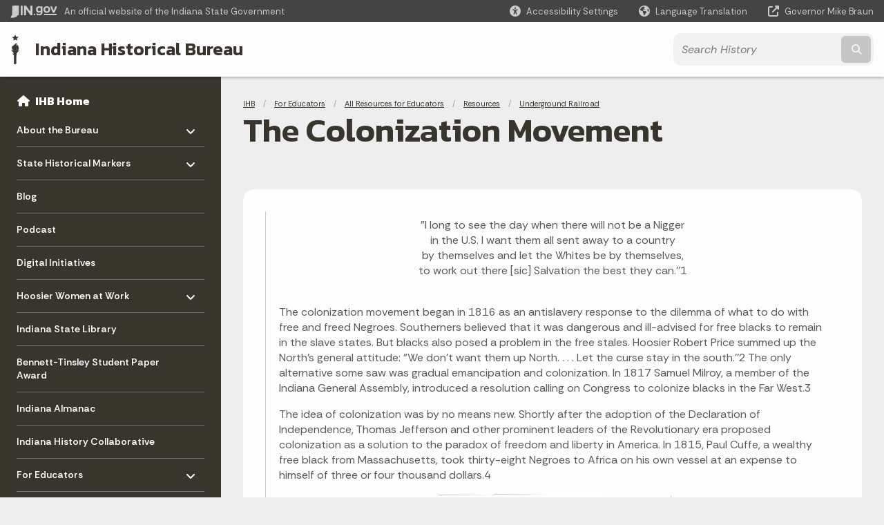

--- FILE ---
content_type: text/html; charset=UTF-8
request_url: https://www.in.gov/history/for-educators/all-resources-for-educators/resources/underground-railroad/gwen-crenshaw/the-colonization-movement/
body_size: 19414
content:
<!doctype html>
<html class="no-js" lang="en" aria-label="IHB - The Colonization Movement" data="
subpage
">
    <head>
    <!-- Front end is page asset -->
    <title>IHB: The Colonization Movement</title>
<meta charset="utf-8">
<meta name="description" content="" />
<meta name="keywords" content="" />
<meta name="viewport" content="width=device-width, initial-scale=1.0">
<meta name="apple-mobile-web-app-capable" content="yes">
<meta http-equiv="X-UA-Compatible" content="IE=edge,chrome=1">
<meta name="dcterms.title"      content="The Colonization Movement">
<meta name="dcterms.creator"    content="IHB">
<meta name="dcterms.created"    content="2020-12-10T10:52:23-05:00">
<meta name="dcterms.modified"   content="2020-12-15T09:15:09-05:00">
<meta name="dcterms.issued"     content="2020-12-15T09:15:09-05:00">
<meta name="dcterms.format"     content="HTML">
<meta name="dcterms.identifier" content="https://www.in.gov/history/for-educators/all-resources-for-educators/resources/underground-railroad/gwen-crenshaw/the-colonization-movement">
<!-- EnhancedUiSearch //-->
<!-- Settings //-->
<meta name="assetType" content="page_standard" />
<meta name="assetName" content="The Colonization Movement" />
<!-- Publishing - Page Details //-->
    <meta itemprop="name" content="The Colonization Movement" />
    <meta itemprop="description" content="" />
    <meta itemprop="image" content="" />
<meta name="twitter:card" content="summary" />
        <meta name="twitter:title" content="The Colonization Movement" />
        <meta name="twitter:description" content="" />
        <meta property="og:title" content="The Colonization Movement" />
        <meta property="og:description" content="" />
<meta property="og:type" content="website" />
<meta property="og:url" content="https://www.in.gov/history/for-educators/all-resources-for-educators/resources/underground-railroad/gwen-crenshaw/the-colonization-movement/" />
<meta property="og:site_name" content="IHB" />
<meta property="article:published_time" content="2020-12-15T09:15:09-05:00" />
<meta property="article:modified_time" content="2020-12-15T09:15:09-05:00" />
<meta property="article:tag" content="" />
<link rel="shortcut icon" href="/global/images/favicon.ico" />
                <link rel="preconnect" href="https://fonts.googleapis.com">
<link rel="preconnect" href="https://fonts.gstatic.com" crossorigin>
<link href="https://fonts.googleapis.com/css2?family=Kanit:ital,wght@0,300;0,400;0,600;0,700;1,300;1,400;1,600;1,700&family=Rethink+Sans:ital,wght@0,400..800;1,400..800&display=swap" rel="stylesheet">
<link type="text/css" rel="stylesheet" media="all" href="/global/css/font-awesome-6.7.1/css/all.min.css" /> 
<link type="text/css" rel="stylesheet" media="all" href="/global/css/agency-styles-2024.css" />
<script type="text/javascript" src="/global/javascript/jquery-3.5.1.js"></script>
<!-- u: 52676 -->
        <link href="/history/includes/custom.css" rel="stylesheet">
         <link href="/history/includes/colors_2024.css" rel="stylesheet">
</head>
<body id="subpage" class="history info show-horizontal-menu ">
                <header data-sticky-container class="">
    <div data-sticky data-margin-top="0" data-sticky-on="small">
        <div id="header_sliver" class="row expanded">
            <div id="header_sliver_logo_container" class="container_ingovlogo columns">
                    <svg id="in-gov-logo-svg" class="in-gov-logo-svg" alrt="IN.gov Logo" data-name="IN.gov Logo"
                        xmlns="http://www.w3.org/2000/svg" viewBox="0 0 120 32.26" height="18" width="68">
                        <defs>
                            <style>
                                .ingov-logo {
                                    fill: #fff;
                                }
                            </style>
                        </defs>
                        <title>IN.gov</title>
                        <path class="ingov-logo"
                            d="M20.21.1,9.8,0A3.6,3.6,0,0,0,8.53.26L6.81,1A.91.91,0,0,1,6.45,1,.86.86,0,0,1,6.15,1l-1-.45A.84.84,0,0,0,4.2.68a.88.88,0,0,0-.26.63L3.63,24a1.63,1.63,0,0,1-.25.75L1,28a3.65,3.65,0,0,0-.53,1.18L0,31.28a.83.83,0,0,0,.13.7.73.73,0,0,0,.57.28,1,1,0,0,0,.31,0l2.71-.83a1.3,1.3,0,0,1,.7.05L5.58,32a1.25,1.25,0,0,0,.51.12A1.37,1.37,0,0,0,7,31.77l.61-.56a.82.82,0,0,1,.49-.16h.07l.9.18.19,0a1.2,1.2,0,0,0,1.11-.7l.28-.65a.15.15,0,0,1,.17-.07l1.94.68a1.11,1.11,0,0,0,.34.06,1.18,1.18,0,0,0,1-.57l.32-.55a3.91,3.91,0,0,1,.61-.75l1.57-1.41a1.59,1.59,0,0,0,.46-1.37L17,25.57h0a2.72,2.72,0,0,0,1.35,0l1.88-.53a.82.82,0,0,0,.45-1.34L20.18,23a.08.08,0,0,1,0-.07.09.09,0,0,1,0-.06l.31-.23a1.76,1.76,0,0,0,.64-1.28l.07-20.19A1,1,0,0,0,20.21.1Zm61.61,2H78.65A.61.61,0,0,0,78,2.7a.61.61,0,0,1-1,.47,6.25,6.25,0,0,0-4.1-1.49c-4.19,0-7.31,3-7.31,8.44s3.16,8.44,7.31,8.44A6.22,6.22,0,0,0,77,17a.61.61,0,0,1,1,.46v.16c0,3.26-2.47,4.19-4.56,4.19a6.79,6.79,0,0,1-4.66-1.55.61.61,0,0,0-.93.14l-1.27,2.05a.62.62,0,0,0,.14.81,10.1,10.1,0,0,0,6.72,2.12c4.08,0,9-1.54,9-7.86V2.7A.61.61,0,0,0,81.82,2.09ZM78,12.59a.63.63,0,0,1-.14.39,4.9,4.9,0,0,1-3.6,1.7c-2.47,0-4.19-1.72-4.19-4.56s1.72-4.56,4.19-4.56a4.79,4.79,0,0,1,3.63,1.73.59.59,0,0,1,.11.35Zm15.59,6.48a8.41,8.41,0,0,0,8.78-8.72,8.77,8.77,0,0,0-17.54,0A8.4,8.4,0,0,0,93.63,19.07Zm0-13.52c2.71,0,4.26,2.23,4.26,4.8s-1.54,4.84-4.26,4.84S89.41,13,89.41,10.36,90.92,5.55,93.63,5.55Zm25.49-3.47h-2.8a.88.88,0,0,0-.82.57l-3.29,8.78a.88.88,0,0,1-1.64,0l-3.29-8.78a.88.88,0,0,0-.82-.57H103.7a.88.88,0,0,0-.81,1.2l6,14.82a.88.88,0,0,0,.81.55h3.52a.88.88,0,0,0,.81-.55l6-14.82A.88.88,0,0,0,119.12,2.09ZM61.59,21.23a2,2,0,1,0,2,2A2,2,0,0,0,61.59,21.23ZM30.18.44H26.66a.88.88,0,0,0-.88.88v23a.88.88,0,0,0,.88.88h3.52a.88.88,0,0,0,.88-.88v-23A.88.88,0,0,0,30.18.44Zm25.47,0H52.13a.88.88,0,0,0-.88.88V13.74a.88.88,0,0,1-1.59.51L40.05.81a.88.88,0,0,0-.71-.37H35.25a.88.88,0,0,0-.88.88v23a.88.88,0,0,0,.88.88h3.52a.88.88,0,0,0,.88-.88v-13a.88.88,0,0,1,1.59-.51l9.95,14a.88.88,0,0,0,.71.37h3.76a.88.88,0,0,0,.88-.88v-23A.88.88,0,0,0,55.65.44ZM118.59,21.6H87.28a.88.88,0,0,0-.88.88v1.75a.88.88,0,0,0,.88.88h31.31a.88.88,0,0,0,.88-.88V22.48A.88.88,0,0,0,118.59,21.6Z"
                            transform="translate(0 0)"></path>
                    </svg>
                <a href="https://www.in.gov/" target="_blank">
                <span id="header_sliver_official_text">An official website <span class="small-hide">of the Indiana State Government</span></span>
                </a>
            </div>
            <div class="columns medium-hide medium-2 large-2 shrink">
                <a id="header_sliver_accessibility_link" href="javascript:void(0);" data-acsb-custom-trigger="true" role="button" data-acsb-clickable="true" data-acsb-navigable="true" aria-hidden="true" tabindex="-1">
                    <span id="header_sliver_accessibility_icon" class="fas fa-universal-access" aria-hidden="true"></span>
                    <span id="header_sliver_accessibility_text" class="small-hide" aria-hidden="true">Accessibility Settings</span>
                </a>
            </div>
            <div id="google_translate_element_header" class="small-hide columns medium-hide medium-2 large-2 shrink">
                <span id="header_sliver_translation_icon" class="fas fa-globe-americas"></span>
                <span id="header_sliver_translation_text" class="small-hide">Language Translation</span>
            </div>
            <script type="text/javascript">
                function googleTranslateElementInit() {
                    new google.translate.TranslateElement({ pageLanguage: 'en', layout: google.translate.TranslateElement.InlineLayout.VERTICAL }, 'google_translate_element_header');
                }
            </script>
            <script type="text/javascript" src="//translate.google.com/translate_a/element.js?cb=googleTranslateElementInit" async></script>
            <div class="columns small-hide medium-2 large-2 shrink">
                <a id="header_sliver_governor_link" href="https://www.in.gov/gov" target="_blank"><span id="header_sliver_governor_icon" class="fas fa-external-link-alt"></span> <span id="header_sliver_governor_text">Governor Mike Braun</span></a>
            </div>
        </div>
        <div id="header_top" role="navigation" class="row expanded collapse">
            <div class="columns small-12 medium-expand">
                <ul id="header_elem-list" class="row expanded ">
                    <li id="header_agency-logo" class="columns small-12 shrink small-expand">
                                <a href="/history">
                        <img class="logo_agency" src="/history/images/logo_IHB-brown.png" alt="IHB logo"></a>
                    </li>
                    <li id="header_agency-name" class="columns  has-agency-logo ">   
                                    <a href="/history" aria-label="Indiana Historical Bureau">
                        Indiana Historical Bureau                     
                        </a>
                    </li>
                    <script>
                        var searchCollection = 'agencies2';
                        var searchResultsPage = '/history/search-results';
                        var searchProfile = 'history';
                    </script>
                    <li id="header_search" class="columns small-12 medium-4 large-3">
                        <form id="agency-fb-search" action="/history/search-results" method="get" role="search">
                            <input type="hidden" name="profile" value="history">
                            <input type="hidden" name="collection" value="agencies2">
                            <ul id="header_search-list">
                                <li><button type="button" class="button" id="button_voice-search" title="Search by voice"><i
                                            class="fas fa-microphone"></i><span class="show-for-sr">Start voice
                                            input</span></button></li>
                                <li>
                                    <input id="header_agency-search" type="search" placeholder="Search&nbsp;History"
                                        data-placeholder="Search&nbsp;History" name="query" autocomplete="off"
                                        aria-label="Search query">
                                    <div id="frequent-search-wrap" data-cached=0>
                                        <p><i class="fas fa-star"></i> <strong>Frequent Searches</strong></p>
                                    </div>
                                </li>
                                <li><button type="submit" class="button" id="button_text-search"><span class="fas fa-magnifying-glass"></span><span class="browser-ie11">&gt;</span><span class="show-for-sr">Submit text search</span></button></li>
                            </ul>
                        </form>
                    </li>
                </ul>
            </div>
        </div>
    </div>
    <div id="top-menu-nav-btn" class="columns shrink bottom-left" title="Main Menu">
        <button id="button_main-menu" aria-expanded="true">
            <div id="toggle" class="button-container">
                <span class="top"></span>
                <span class="middle"></span>
                <span class="bottom"></span>
                <div class="icon-text">MENU</div>
            </div>
        </button>
    </div>
    <!--<div class="faq_box" style="display:none;"></div>-->
    <script>let siteAlertJSONPath = '/history' + '/includes/site-alert.json'</script>
</header>
<div class="overlay" id="overlay" data-close-on-click="true">
	<nav class="overlay-menu">
		<div class="main-nav" id="main-nav">
		    <div class="section-header section-parent">
                <h2>
                            <span class="fas fa-home"></span><a href="/history">IHB Home</a>
                </h2>
		    </div>
		    <ul class="vertical menu accordion-menu" data-accordion-menu data-submenu-toggle="true" data-multi-open="false">
    <li>
        <a href="/history/about-the-indiana-historical-bureau">About the Bureau
            <span class="show-for-sr"> - Click to Expand</span>
        </a>
<ul class="nested vertical menu submenu is-accordion-submenu" data-toggler=".expanded">
    <li class="parent">
            <a  href="/history/about-the-indiana-historical-bureau" >About the Bureau
                <span class="show-for-sr"> - Click to Expand</span>
            </a>
        <button class="toggle"></button>
    </li>
    <li>
        <a href="/history/about-the-indiana-historical-bureau/history-of-the-bureau">History of the Bureau
            <span class="show-for-sr"> - Click to Expand</span>
        </a>
</li>
    <li>
        <a href="/history/about-the-indiana-historical-bureau/sitemap">Sitemap
            <span class="show-for-sr"> - Click to Expand</span>
        </a>
</li>
</ul></li>
    <li>
        <a href="/history/state-historical-markers">State Historical Markers
            <span class="show-for-sr"> - Click to Expand</span>
        </a>
<ul class="nested vertical menu submenu is-accordion-submenu" data-toggler=".expanded">
    <li>
        <a href="/history/state-historical-markers/about-the-marker-program">About the Marker Program
            <span class="show-for-sr"> - Click to Expand</span>
        </a>
</li>
    <li>
        <a href="/history/state-historical-markers/apply-for-a-marker">Apply for a Marker
            <span class="show-for-sr"> - Click to Expand</span>
        </a>
</li>
    <li>
        <a href="/history/state-historical-markers/find-a-marker">Find a Marker
            <span class="show-for-sr"> - Click to Expand</span>
        </a>
</li>
    <li>
        <a href="/history/state-historical-markers/fix-a-marker">Fix a Marker
            <span class="show-for-sr"> - Click to Expand</span>
        </a>
</li>
    <li>
        <a href="/history/state-historical-markers/marker-news-and-dedications">Marker News and Dedications
            <span class="show-for-sr"> - Click to Expand</span>
        </a>
</li>
</ul></li>
    <li class="list-group-item list-group-item-nav ">
            <a  href="http://blog.history.in.gov/" >Blog
            </a>
    </li>
    <li class="list-group-item list-group-item-nav ">
            <a  href="https://podcast.history.in.gov/" >Podcast
            </a>
    </li>
    <li>
                <a href="/history/digital-initiatives">Digital Initiatives</a>
</li>
    <li>
        <a href="/history/hoosier-women-at-work">Hoosier Women at Work
            <span class="show-for-sr"> - Click to Expand</span>
        </a>
<ul class="nested vertical menu submenu is-accordion-submenu" data-toggler=".expanded">
    <li>
        <a href="/history/hoosier-women-at-work/hww-events-and-conferences">HWW Events and Conferences
            <span class="show-for-sr"> - Click to Expand</span>
        </a>
</li>
    <li class="parent">
        <a href="/history/hoosier-women-at-work/past-conferences">Past Conferences
            <span class="show-for-sr"> - Click to Expand</span>
        </a>
        <button class="toggle"></button>
    <ul class="nested vertical menu submenu" data-toggler=".expanded">
        <div class="nest-group">
    <li class="normal">
        <a href="/history/hoosier-women-at-work/past-conferences/2023-hww-wikipedia-edit-a-thon">2023 HWW Wikipedia Edit-a-thon</a>
    </li>
        </div>
    </ul>
</li>
    <li>
        <a href="/history/hoosier-women-at-work/womens-history-resources">Women's History Resources
            <span class="show-for-sr"> - Click to Expand</span>
        </a>
</li>
</ul></li>
    <li class="list-group-item list-group-item-nav ">
            <a  href="https://www.in.gov/library/" >Indiana State Library
            </a>
    </li>
    <li>
                <a href="/history/bennett-tinsley-student-paper-award">Bennett-Tinsley Student Paper Award</a>
</li>
    <li class="list-group-item list-group-item-nav ">
            <a  href="/history/about-indiana-history-and-trivia/indiana-almanac" >Indiana Almanac
            </a>
    </li>
    <li>
                <a href="/history/indiana-history-collaborative">Indiana History Collaborative</a>
</li>
    <li>
        <a href="/history/for-educators">For Educators
            <span class="show-for-sr"> - Click to Expand</span>
        </a>
<ul class="nested vertical menu submenu is-accordion-submenu" data-toggler=".expanded">
    <li>
        <a href="/history/for-educators/all-resources-for-educators">All Resources for Educators
            <span class="show-for-sr"> - Click to Expand</span>
        </a>
</li>
    <li>
        <a href="/history/for-educators/markers-in-the-classroom">Markers in the Classroom
            <span class="show-for-sr"> - Click to Expand</span>
        </a>
</li>
    <li>
        <a href="/history/for-educators/download-issues-of-the-indiana-historian">Download Issues of the Indiana Historian
            <span class="show-for-sr"> - Click to Expand</span>
        </a>
</li>
</ul></li>
    <li>
        <a href="/history/for-researchers">For Researchers
            <span class="show-for-sr"> - Click to Expand</span>
        </a>
<ul class="nested vertical menu submenu is-accordion-submenu" data-toggler=".expanded">
    <li class="parent">
        <a href="/history/for-researchers/resources-for-researchers">Resources for Researchers
            <span class="show-for-sr"> - Click to Expand</span>
        </a>
        <button class="toggle"></button>
    <ul class="nested vertical menu submenu" data-toggler=".expanded">
        <div class="nest-group">
    <li class="normal">
        <a href="/history/for-researchers/resources-for-researchers/primary-source-sampler">Primary Source Sampler</a>
    </li>
        </div>
    </ul>
</li>
    <li class="parent">
            <a  href="/history/for-educators/all-resources-for-educators/resources/indiana-history-bulletin-issues" >Indiana History Bulletin Issues
                <span class="show-for-sr"> - Click to Expand</span>
            </a>
        <button class="toggle"></button>
    </li>
    <li>
        <a href="/history/for-researchers/indiana-historical-collections">Indiana Historical Collections
            <span class="show-for-sr"> - Click to Expand</span>
        </a>
</li>
</ul></li>
    <li>
        <a href="/history/about-indiana-history-and-trivia">About Indiana - History and Trivia
            <span class="show-for-sr"> - Click to Expand</span>
        </a>
<ul class="nested vertical menu submenu is-accordion-submenu" data-toggler=".expanded">
    <li>
        <a href="/history/about-indiana-history-and-trivia/indiana-almanac">Indiana Almanac
            <span class="show-for-sr"> - Click to Expand</span>
        </a>
</li>
    <li>
        <a href="/history/about-indiana-history-and-trivia/explore-indiana-history-by-topic">Explore Indiana History by Topic
            <span class="show-for-sr"> - Click to Expand</span>
        </a>
</li>
    <li>
        <a href="/history/about-indiana-history-and-trivia/emblems-and-symbols">Emblems &amp; Symbols
            <span class="show-for-sr"> - Click to Expand</span>
        </a>
</li>
    <li>
        <a href="/history/about-indiana-history-and-trivia/annual-commemorations">Annual Commemorations
            <span class="show-for-sr"> - Click to Expand</span>
        </a>
</li>
    <li>
        <a href="/history/about-indiana-history-and-trivia/governors-portraits">Governors' Portraits
            <span class="show-for-sr"> - Click to Expand</span>
        </a>
</li>
</ul></li>
            </ul>
        </div>
    </nav>
    <div id="mm-close">
        <span class="fas fa-times fa-small"></span>&nbsp; Close Menu
    </div>
</div>
        <div id="container_main" class="row expanded collapse">
                    <nav class="columns medium-hide large-3 info-navigation">
                            <h1 class="show-for-sr">Sidebar</h1>
                                    <div class="section-content">
    <div class="main-nav">
        <h2 class="show-for-sr">Side Navigation</h2>
        <div class="section-header section-parent">
            <h2>
                <span class="fas fa-home"></span>
                <a href="/history">IHB Home</a>
            </h2>
        </div>
        <ul class="vertical menu accordion-menu" id="left-menu" data-accordion-menu data-submenu-toggle="true">
    <li>
        <a href="/history/about-the-indiana-historical-bureau">About the Bureau
            <span class="show-for-sr"> - Click to Expand</span>
        </a>
  <ul class="nested vertical menu submenu is-accordion-submenu">
    <li class=" list-group-item list-group-item-nav">
        <a   href="/history/about-the-indiana-historical-bureau" >About the Bureau
        </a>
</li><li>
        <a href="/history/about-the-indiana-historical-bureau/history-of-the-bureau">History of the Bureau</a>
</li><li>
        <a href="/history/about-the-indiana-historical-bureau/sitemap">Sitemap</a>
</li>
  </ul></li>
    <li>
        <a href="/history/state-historical-markers">State Historical Markers
            <span class="show-for-sr"> - Click to Expand</span>
        </a>
  <ul class="nested vertical menu submenu is-accordion-submenu">
        <li>
        <a href="/history/state-historical-markers/about-the-marker-program">About the Marker Program</a>
</li><li>
        <a href="/history/state-historical-markers/apply-for-a-marker">Apply for a Marker</a>
</li><li>
        <a href="/history/state-historical-markers/find-a-marker">Find a Marker</a>
</li><li>
        <a href="/history/state-historical-markers/fix-a-marker">Fix a Marker</a>
</li><li>
        <a href="/history/state-historical-markers/marker-news-and-dedications">Marker News and Dedications</a>
</li>
  </ul></li>
    <li class=" list-group-item list-group-item-nav">
    <a   href="http://blog.history.in.gov/" >Blog
    </a>
</li>
    <li class=" list-group-item list-group-item-nav">
    <a   href="https://podcast.history.in.gov/" >Podcast
    </a>
</li>
    <li>
            <a href="/history/digital-initiatives">Digital Initiatives</a>
</li>
    <li>
        <a href="/history/hoosier-women-at-work">Hoosier Women at Work
            <span class="show-for-sr"> - Click to Expand</span>
        </a>
  <ul class="nested vertical menu submenu is-accordion-submenu">
        <li>
        <a href="/history/hoosier-women-at-work/hww-events-and-conferences">HWW Events and Conferences</a>
</li><li>
    <a href="/history/hoosier-women-at-work/past-conferences">Past Conferences
        <span class="show-for-sr"> - Click to Expand</span>
    </a>
  <ul class="nested vertical menu submenu is-accordion-submenu">
        <li>
        <a href="/history/hoosier-women-at-work/past-conferences/2023-hww-wikipedia-edit-a-thon">2023 HWW Wikipedia Edit-a-thon</a>
</li>
  </ul></li><li>
        <a href="/history/hoosier-women-at-work/womens-history-resources">Women's History Resources</a>
</li>
  </ul></li>
    <li class=" list-group-item list-group-item-nav">
    <a   href="https://www.in.gov/library/" >Indiana State Library
    </a>
</li>
    <li>
            <a href="/history/bennett-tinsley-student-paper-award">Bennett-Tinsley Student Paper Award</a>
</li>
    <li class=" list-group-item list-group-item-nav">
    <a   href="/history/about-indiana-history-and-trivia/indiana-almanac" >Indiana Almanac
    </a>
</li>
    <li>
            <a href="/history/indiana-history-collaborative">Indiana History Collaborative</a>
</li>
    <li>
        <a href="/history/for-educators">For Educators
            <span class="show-for-sr"> - Click to Expand</span>
        </a>
  <ul class="nested vertical menu submenu is-accordion-submenu">
        <li>
        <a href="/history/for-educators/all-resources-for-educators">All Resources for Educators</a>
</li><li>
        <a href="/history/for-educators/markers-in-the-classroom">Markers in the Classroom</a>
</li><li>
        <a href="/history/for-educators/download-issues-of-the-indiana-historian">Download Issues of the Indiana Historian</a>
</li>
  </ul></li>
    <li>
        <a href="/history/for-researchers">For Researchers
            <span class="show-for-sr"> - Click to Expand</span>
        </a>
  <ul class="nested vertical menu submenu is-accordion-submenu">
        <li>
    <a href="/history/for-researchers/resources-for-researchers">Resources for Researchers
        <span class="show-for-sr"> - Click to Expand</span>
    </a>
  <ul class="nested vertical menu submenu is-accordion-submenu">
        <li>
        <a href="/history/for-researchers/resources-for-researchers/primary-source-sampler">Primary Source Sampler</a>
</li>
  </ul></li>
    <li class=" list-group-item list-group-item-nav">
        <a   href="/history/for-educators/all-resources-for-educators/resources/indiana-history-bulletin-issues" >Indiana History Bulletin Issues
        </a>
</li><li>
        <a href="/history/for-researchers/indiana-historical-collections">Indiana Historical Collections</a>
</li>
  </ul></li>
    <li>
        <a href="/history/about-indiana-history-and-trivia">About Indiana - History and Trivia
            <span class="show-for-sr"> - Click to Expand</span>
        </a>
  <ul class="nested vertical menu submenu is-accordion-submenu">
        <li>
        <a href="/history/about-indiana-history-and-trivia/indiana-almanac">Indiana Almanac</a>
</li><li>
        <a href="/history/about-indiana-history-and-trivia/explore-indiana-history-by-topic">Explore Indiana History by Topic</a>
</li><li>
        <a href="/history/about-indiana-history-and-trivia/emblems-and-symbols">Emblems &amp; Symbols</a>
</li><li>
        <a href="/history/about-indiana-history-and-trivia/annual-commemorations">Annual Commemorations</a>
</li><li>
        <a href="/history/about-indiana-history-and-trivia/governors-portraits">Governors' Portraits</a>
</li>
  </ul></li>
                <div class="section-header">Learn More</div>
                    <li id="info-nav-iwanto">
                    <span class="fas fa-user"></span>
                        <a href="#">I Want To
                            <span class="show-for-sr"> - Click to Expand</span>
                        </a>
                        <ul><li><a href="/history/state-historical-markers/past-marker-dedications">Go to a Historical Marker Dedication</a></li><li><a href="/history/ihb-publications">Download an IHB Publication</a></li><li><a href="/history/state-historical-markers/fix-a-marker">Volunteer to repair or repaint a marker</a></li><li><a href="/history/about-indiana-history-and-trivia/emblems-and-symbols">Read About Indiana's State Emblems</a></li><li><a href="/history/state-historical-markers/apply-for-a-marker" target="_blank">Apply for an Indiana State Historical Marker</a></li><li><a href="/history/cemetery-heritage-initiative/apply-for-a-cemetery-heritage-sign">Apply for a Cemetery Heritage Sign</a></li></ul>
                    </li>
                    <li id="info-nav-onlineservices"><span class="fas fa-globe"></span>
                        <a href="#">Online Services
                            <span class="show-for-sr"> - Click to Expand</span>
                        </a>
                        <ul><li><a href="/history/state-historical-markers/apply-for-a-marker">Search the digital collection of Indiana's Statehood documents</a></li><li><a href="/history/state-historical-markers/find-a-marker">Find an Indiana Historical Marker</a></li><li><a href="/history/state-historical-markers/fix-a-marker">Read the Current Historical Marker Program Guidelines</a></li><li><a href="/history/about-the-indiana-historical-bureau">Forms.IN.gov</a></li><li><a href="http://www.in.gov/services.htm">More IN.gov Online Services</a></li><li><a href="http://www.in.gov/subscriber_center.htm">IN.gov Subscriber Center</a></li></ul>
                    </li>
                    <li id="agency-faq-drop" style="display:none;"><span class="fas fa-question"></span>
                        <a href="#">Top FAQs
                            <span class="show-for-sr"> - Click to Expand</span>
                        </a>
                        <ul class="menu vertical nested" id="faqs-dropdown"></ul>
                    </li>
        </ul>
    </div>
</div>
                    </nav> 
                    <div class="columns medium-12 large-9">
                    <main>
                        <article aria-label="IN.gov Content">
            <section class="info-internal-banner">
            <nav class="breadcrumbs" aria-label="You are here:" role="navigation">
                <h1 class="show-for-sr breadcrumbs">Breadcrumbs</h1>
                <ul class="breadcrumbs">
                            <li><a href="/history">IHB</a></li>
                                <li><a href="/history/for-educators">For Educators</a></li>
                                <li><a href="/history/for-educators/all-resources-for-educators">All Resources for Educators</a></li>
                                <li><a href="/history/for-educators/all-resources-for-educators/resources">Resources</a></li>
                                <li><a href="/history/for-educators/all-resources-for-educators/resources/underground-railroad">Underground Railroad</a></li>
                </ul>
            </nav>
            <h1 class="info-heading">
                The Colonization Movement</h1>
            </section>
                    <section class="subpage-text-inner"><blockquote><p align="center">"I long to see the day when there will not be a Nigger<br /> in the U.S. I want them all sent away to a country<br /> by themselves and let the Whites be by themselves,<br /> to work out there [sic] Salvation the best they can.''1</p><p><br /> The colonization movement began in 1816 as an antislavery response to the dilemma of what to do with free and freed Negroes. Southerners believed that it was dangerous and ill-advised for free blacks to remain in the slave states. But blacks also posed a problem in the free stales. Hoosier Robert Price summed up the North's general attitude: "We don't want them up North. . . . Let the curse stay in the south.''2 The only alternative some saw was gradual emancipation and colonization. In 1817 Samuel Milroy, a member of the Indiana General Assembly, introduced a resolution calling on Congress to colonize blacks in the Far West.3</p><p>The idea of colonization was by no means new. Shortly after the adoption of the Declaration of Independence, Thomas Jefferson and other prominent leaders of the Revolutionary era proposed colonization as a solution to the paradox of freedom and liberty in America. In 1815, Paul Cuffe, a wealthy free black from Massachusetts, took thirty-eight Negroes to Africa on his own vessel at an expense to himself of three or four thousand dollars.4</p><p align="center"><img alt="" src="/history/images/aboutGoingToLiberia.gif" width="350" height="589" /></p><p align="left"><br /><br /> The same year that Milroy introduced his proposal to Indiana's General Assembly, the American Colonization Society was formed. Two years later a congressional act authorized President James Monroe "to send beyond the limits of the United States all captured negroes, and to appoint agents, residing on the coast of Africa to receive them.''5 The next year, at the annual meeting of the American Colonization Society, George Washington's nephew, Bushrod, urged that states organize colonization societies and that the states and the national government appropriate money to establish "a settlement on some part of the African coast, to which captives may be sent.''6 Within a few years colonizationists had purchased land and founded Liberia, whose capital--Monrovia--was named for James Monroe.</p><p align="left">Members of the Indiana General Assembly invited persons interested in forming an auxiliary of the American Colonization Society to attend an organizational meeting on the evening of January 20, 1820, in the Senate chambers in Corydon. The group resolved, "That the principle and practice of slavery, are wholly unrecognized with the free constitution of the American government, and the best feelings of the American government, and the feelings of human nature." The all-male society asserted that "No exertions which can properly be made for the eradication of this great evil, should be withheld; and that the use of every means which can justly be resorted to, be recommended to the citizens of this State, to check its extension and to accomplish its abolition as far as practicable." The Society's mission was "to aid and assist the American Colonization Society . . . in its laudable and humane intentions." Members paid the Society two dollars annual dues and appointed officers and managers. Governor Jonathan Jennings served as the Society's president; members included some of the most renowned citizens of the state.7</p><p align="center"><br /><img alt="" src="/history/images/colonizationist.gif" width="350" height="429" /></p><p align="left"><br /><br /> By the 1820s, however, antislavery supporters began to look askance at colonization societies. Up to this time many antislavery laborers had worked avidly for gradual emancipation. Now they questioned the true motive of the colonizationists. Benjamin Lundy, who had believed that freedom for the slave was worth colonization or any other price, altered his views: "I an not anxious," Lundy stated, "to support this measure any further than it will serve the cause of emancipation." He then predicted that it was not possible to colonize every black in the United States "or that it will be necessary that they should be." Moreover, Lundy believed that colonization should only pave "the way for the completion of that grand and benevolent work, the Abolition of Slavery.''8 In Indiana, antislavery Quakers argued that colonization was founded on principles which unfairly forced expatriation of Africans. Colonization, the Friends argued, "as a condition to the slaves being set at liberty, is unjust and oppressive.''9</p><p align="left">Nevertheless, gradual emancipation with colonization still appealed to many Americans. On February 7, 1825, the Indiana General Assembly approved a joint resolution which provided for the gradual emancipation of slaves and foreign colonization. The assembly passed this resolution in response to a similar act passed in Ohio in 1824.10 In his 1829 message to the General Assembly Indiana Governor James Brown Ray applauded the efforts of colonizationists and the American Colonization Society. He felt that return of blacks to their land would be the greatest accomplishment of the age: "We long to celebrate the jubilee of freedom--of general and unconditional emancipation, of every soul held in bondage, because his skin is dark. We look forward with fervent hope, to the important era, when we shall see them wending their way across the Atlantic . . ." so that "the next generation might be saved the mortifying spectacle, of beholding the manacled African writhing in his fetters, in the temple of human freedom."11</p><p align="left">By the 1830s, however, abolitionists and antislavery zealots vigorously railed against colonization. One antislavery newspaper rejoiced that more astute observers saw the plan as something less than antislavery: "As a scheme of benevolence the Colonization Society is dead. It may, however, replenish its over drawn treasury--it may conduct a greater business of transportation than ever--but still it is dead. It will never gain the confidence of those who really seek the freedom of the slave.''12</p><p align="left">Hoosier colonizationists defended their efforts and tried to put the abolitionists and antislavery workers on the defensive. "It has been said," asserted James Cook, a manager of the Indiana Colonization Society, "by those who oppose Colonization, and wish to retain the colored man among us, that the prejudice against the African race is cruel and unjust, [but] no one can dispute its existence, and . . . it is likely to continue.'' 13 But abolitionists unequivocally defined and maintained their position: "We cannot consent upon any contingency that the bondage of a fellow-being shall be prolonged for a single day. We cannot say to him he must go to Hayti . . . to the full enjoyment of his freedom.''14</p><p align="left">Colonizationists accused abolitionists of providing no practical solution for the dilemma of slavery and oppression. The Reverend B. T. Kavanaugh, an agent of the American Colonization Society, led the anti abolitionist forces. "They seem disposed," Kavanaugh seethed, "to spare no labor or pains, in searching for all the evils in our disordered world. . . . But where is the remedy?" The abolitionists "aim at arriving the slave and his master over the head of the FEDERAL CONSTITUTION, which is, in its very nature, highly seditious if not treasonable!"15</p><p align="left">Colonizationists claimed that their effort was not one of racism but one of consideration. In the spring of 1847, P. D. Gurley, editor of The Colonizationist, a newsletter of the Indiana Colonization Society, defended the organization's goals. "Now," he wrote, "whatever may be the course of others, we sincerely hope that the friends of African Colonization will always and everywhere adhere strictly to the principle of 'speaking the truth in love.' " Gurley further noted that colonizationists spoke the "truth," which was obscured for a time by the dust and smoke of abolitionism "but now is shining again with augmented lustre.''16</p><p align="left">Gurley claimed that colonization benefited both free blacks and slaves. "Colonization," he asserted, "is eminently an enterprise of love-- love to the free colored man, whose condition it aims to improve--love to the slave, whose chains it will ultimately break without excitement or bloodshed." He also recognized the benefit of colonization to white Americans and the Union, however, viewing the movement as a labor of "love to the glorious Republican Confederacy, which tends to preserve unbroken, by uniting the North and South in a common effort.''17</p><p align="left">Another obstacle helped to defeat the colonizationists' effort: the African slave trade. While colonization societies sent blacks to Africa, slavers brought captured, and sometimes recaptured, Africans to the New World. The illegal African slave trade continued, even though the eighth article of the Treaty of Ghent (1817) forbade it. Both the British and Americans saw a need to address the problem, and in 1842 the United States and Great Britain signed the Webster-Ashburton Treaty. This treaty primarily settled and defined the northeastern boundary of the United States, but its eleventh article addressed the African slave trade.18</p><p align="left">Under its provisions the English and American navies were to maintain squadrons off the African coast to capture slavers who kidnapped Africans. Both abolitionists and colonizationists applauded the treaty. If the United States could eradicate the African slave trade, then colonization would be successful. Subsequently, Senator John Pettit of Indiana proposed that Congress appropriate $250,000 to the American Colonization Society to enable it to establish a steamship line.19</p><p align="left"><br /><br /> Another, perhaps unanticipated, obstacle which colonizationists faced was the response of some of the nation's free blacks. America was the native land of many blacks, and they did not want to return to Africa any more than whites wanted to return to Europe. Free blacks throughout the nation vigorously opposed colonization, and Hoosier blacks were no less avid in their determination to remain in their native land. At a state convention in the winter of 1841-1842 in Madison, Hoosier blacks adopted a resolution which declared, "No well informed colonizationist is a devoted friend to . . . people of color." In January, 1842, free blacks in Indianapolis held a meeting in the Bethel African Methodist Church and endorsed the Madison resolution. Blacks at this meeting also appointed a committee to correspond with others throughout the state in opposition to colonization. Subsequently, blacks in the state expressed an interest in migrating to the Oregon country but opposed African colonization. 20</p><blockquote><p align="center"><em>Article 13.<br /> Negroes and Mulattoes.</em></p><p align="left"><br /><em>Section 1. No negro or mulatto shall come into or settle in the State, after the adoption of this Constitution.<br /> Section 2. All contracts made with any Negro or Mulatto coming into the State, contrary to the provisions of the foregoing section, shall be void; and any person who shall employ such Negro or Mulatto, or otherwise encourage him to remain in the State, shall be fined in any sum not less than ten dollars, nor more than five hundred dollars.<br /> Section 3. All fines which may be collected for a violation of the provisions of this article, or of any law which may hereafter be passed for the purpose of carrying the same into execution, shall be set apart and appropriated for the colonization of such Negroes and Mulattoes, and their descendants, as may be in the Stale at the adoption of this Constitution, and may be willing to emigrate.<br /> Section 4. The General Assembly shall pass laws to carry out the provisions of this article.<br /> Constitution of 1851</em></p></blockquote><p align="left">In response to this opposition, the somnolent Indiana Colonization Society resurrected itself when "seventeen citizens of the city of Indianapolis . . . agreed to exhume the society." At a November, 1845, meeting the Society's Board of Managers resolved that a representative or representatives of the black community "possessing the confidence of the colored people and the agent of this Society" should go to Liberia and investigate and report on conditions. They subsequently appointed Willis Revels, a free black African Methodist minister from Terre Haute. But the plan backfired when citizens showered Revels with letters protesting his trip and his association with the colonization movement. The minister speedily resigned, to the chagrin of the Society.21</p><p align="left">The group accelerated its efforts, however, and Hoosier colonizationists began their own propaganda campaign.22 "A free negro in Indiana," the colonizationist Reverend J. L. Richmond asserted, "is very little better off than a slave in Kentucky.''23 The Reverend Kavanaugh became a leading apologist for the Society's mission and a bitter opponent of abolitionists. Kavanaugh asserted that "The negro in our land is, in birth, an outcast of a different color and race from the majority, and if he pants to be free, he cannot find freedom and equality in any part of the Union." Since blacks were "inferior in numbers, wealth and intelligence," Africa was the "only land . . . where they could be free from the overbearing oppression of the white man.''24</p><p align="left">In the 1850s, following passage of the Fugitive Slave Law, colonizationists began a full-scale effort to rid the country of blacks. Just as abolitionists bombarded the nation with antislavery literature, colonizationists conducted a spirited propaganda campaign. One pamphlet, Where Shall We Go, lauded the opportunities that awaited people of color in Liberia. According to the publication Liberia had a republican form of government, exchanged treaties with ten European nations, and was the only place where blacks could govern themselves.25</p><p align="left">The third section of Article thirteen of Indiana's 1851 Constitution provided some financial support for the colonization of free black Hoosiers who resided in the state at the time of adoption of the Constitution. In 1857 Governor Joseph Wright urged that the legislature appropriate additional funds for state aid for the colonization of blacks who wished to emigrate. As a basis for his argument for state aid, Wright noted that Hoosiers nearly unanimously adopted Article thirteen of the new Constitution (which prohibited further settlement in this state by blacks) and that colonization benefited everyone. African colonization, according to Wright, promised "so much good to the colored man, as well as a permanent peace and harmony in our own commonwealth.''26</p><p align="center"><br /><img alt="" src="/history/images/13thArticle.gif" width="450" height="316" /></p><p align="center"><em>Courtesy Archives Division, Indiana Archives and Records Administration </em></p><p align="left">In the spring of 1852, the legislature approved two measures regarding colonization. The first was a "Joint Resolution on the Subject of the Slave Trade, and for the purpose of Colonization." The resolution was an indictment of the African slave trade, which the Assembly called "a reproach to the Christian world, and a base outrage upon an unfortunate race of our fellow men." The resolution asserted that "Philanthropy and patriotism alike demand an earnest effort to suppress the African slave trade." Colonization, according to members of the state's General Assembly, would suppress the African slave trade and separate the races. The resolution also provided for transporting blacks to Africa without charge to them and for subsidies for a "reasonable period" after settling.27</p><p align="left">The 1852 General Assembly also enacted a law which provided for the organization of a state Colonization Board. Under this act the General Assembly appropriated $5,000 for the colonization of Negroes and mulattoes who resided in Indiana before November 1, 1851. Fines collected as a result of violation of Article thirteen of the 1851 Constitution and voluntary contributions were also to be applied to the colonization fund. Three thousand dollars of the money was to be used to purchase a one hundred acre lot in Liberia for each emigrant. Each emigrant was to be given a certificate which entitled him to receive the one hundred acres of land in the African country. The act authorized the Board to give each emigrant fifty dollars, if he needed it, and suggested that whole families be given preference. County treasurers were instructed to receive donations and bequests, and the governor, auditor, and secretary of state were empowered to carry out the provisions for land acquisition in Liberia. The law also provided that the state treasurer receive colonization funds from county treasurers and pay out funds as the state Board ordered. 28</p><p align="left">This General Assembly also passed "An Act to Enforce the Thirteenth Article of the Constitution." This act involved collecting money to help with colonization funds. The legislature requested that James Mitchell, then an agent of the American Colonization Society, furnish the legislature with information about Liberia. The House asked whether Indiana should establish a settlement for the "accommodation of her people; what cost would be incurred; and about natural production; health, fertility, location, character of soil, and nature of climate, inhabitants and government.''29</p><p align="left">The 1853 General Assembly continued the appropriation for the state Colonization Board to purchase land in Liberia for Indiana emigrants. The 1852 act had provided that one hundred acres of land be given to each emigrant faintly. President Joseph J. Roberts of Liberia, however, informed the Colonization Board that his government was opposed to granting emigrants from any state that much land. He suggested that each emigrant receive ten acres of land in the rich and fertile Cape Mount area "in order that jealousies not be engendered and to keep every emigrant on an equal footing.''30</p><p align="left">Though the majority of Indiana's black residents preferred to stay in this country, despite discrimination and prejudice, some did go to Liberia. William Findlay, a free black from Indiana who emigrated, expressed his feelings in a letter to Governor Joseph Wright: "I am much pleased with this country and I do beleave that evry colard man that respects him self as a man would do well to come to this contry." He added that although living conditions were not as good in Liberia as in America, living with dignity was preferable to living in luxury.31 Apparently David Matthews, a free black barber from Delaware County, agreed. Matthews applied for passage to Liberia for himself, his wife, and children in April, 1853.32</p><p align="left">In June of the same year, James Mitchell distributed colonization subscriptions to county treasurers to collect money to found a settlement for Indiana's free blacks in Liberia. If the public responded favorably to the effort, Mitchell wrote in the summer of 1853, the Board would send a black agent to Liberia for information and enlist another to "take the field" in Indiana. Indiana colonizationists saw their efforts as successful and subsequently appointed a black A.M.E. minister, John McKay, as Indiana's agent to go to Liberia.<br /> It appears that McKay escorted two groups of Indiana blacks to Africa. In April, 1853, McKay along with six emigrants embarked from Norfolk on the Banshee for the thirty-four day trip to Cape Mount.</p><p align="left">While in Liberia, McKay visited Milesborough, White Plains, Clay-Ashland, and the adjoining settlements. He also met with Findlay, who had emigrated from Covington, Indiana, before the adoption of the 1851 Constitution. Findlay, according to McKay, had accumulated forty acres of land at the bank of the St. Paul River with twenty acres of coffee trees. McKay then visited Sierra Leone, the British counterpart to Liberia. Upon his return to the United States, fourteen more black Hoosiers had applied to emigrate to Liberia, and in November, 1853, McKay escorted them to Liberia from Baltimore.33</p><p align="left">Upon his return, McKay estimated that fifty more emigrants would embark from New Orleans to sail with him for Liberia. Near the time of departure, however, McKay notified the secretary of the Colonization Board, Thornton A. Mills, also the pastor of the Second Presbyterian Church in Indianapolis, that the families had changed their minds. McKay told the secretary that anti colonization blacks had exerted influence on the other sojourners and dissuaded them from going. Only one family presented itself to McKay to make the trip and "they were in such a condition of sickness that it was not . . . advisable to send them.''34</p><p align="left">Apparently, the anti colonization blacks also exerted pressure on McKay. He resigned his post and "no other colored man could be found suitably qualified" to replace him. The Board also found that it was ill advised to solicit a white for the job because "the labors of white men were too unfavorably received by the colored people to think of engaging them.''35</p><p align="left">The Reverend M. M. Clark, "a colored minister of the gospel," was probably the last black from Indiana to apply for passage to Liberia. He applied for and was granted passage in September, 1859. "This eloquent and learned minister of the A.M.E. Church," became a missionary of the Methodist Episcopal Church in Liberia under the jurisdiction of Bishop Burns.36</p><p align="left">Despite enormous efforts the Colonization Society in Indiana was a failure, as the movement was elsewhere in the United States. Many free blacks chose not to emigrate, and many enslaved people chose to colonize themselves by escaping to Canada. These intrepid pilgrims seeking freedom fled the land of "whips, chains and Bibles," to where they could be the masters of their fates and the owners of their souls.</p><p align="left"><br /><br /><em>Emigrants to Liberia From Indiana </em></p><blockquote><p align="left"><em>Barque Shirley, November 27, 1852<br /> Samuel B. Webster, 30<br /> Ship Banshee, April 30, 1853<br /> Elvin Ash, 44<br /> Lucinda Ash, 45<br /> Josephine Ash, 10<br /> Gabriel Ash, 8<br /> Nice Ash, 4<br /> Nancy J. Ash, 2<br /><br /> Ship Banshee, November 9, 1853<br /> Joseph Ladd, 28<br /> Susan Ladd, 17<br /> George Washington, 1/2<br /> William Brown, 45<br /> Susan Brown, 28<br /> John Brown, 4<br /> Isabella Brown, 1/4<br /> Cornelius Sims, 49<br /> Elizabeth Sims, 33<br /> Charles Sims, 18<br /> William Sims, 14<br /> Sarah Sims, 12<br /> G. W. Sims, 10<br /> Charlotte Sims, 6<br /> Thomas J. Sims, 4<br /> Jacob Stephenson, 56<br /> Harrison Stephenson, 14<br /> Robert Stephenson, 12<br /> Charles Stephenson, 10<br /> James W. Stephenson, 8<br /> D. Matthews, 37<br /> Alley Matthews, 28<br /> William H. Matthews, 12<br /> Frederick Matthews, 7<br /> David Matthews, 2<br /> Rev. J. McKay, 39</em></p><p align="right"><br /><em>Report of the Secretary of the State Board of</em><br /><em>Colonization of the State of Indiana, to the Governor for 1853.</em></p></blockquote></blockquote><p><a href="/history/for-educators/all-resources-for-educators/resources/underground-railroad/gwen-crenshaw/the-impetus-for-freedom">The Impetus for Freedom</a></p><p><a href="/history/for-educators/all-resources-for-educators/resources/underground-railroad/gwen-crenshaw">Bury Me in a Free Land: Chapter listing</a></p><ul><li><a href="/history/for-educators/all-resources-for-educators/resources/underground-railroad/gwen-crenshaw/the-colonization-movement/footnotes-to-the-colonization-movement">Footnotes to The Colonization Movement</a></li></ul></section>
                            
                </article> 
                <footer>
                        <section id="footer_agency" data-ctype="agency-footer">
  <div class="row expanded">
      <div id="footer_agency-brand" class="columns small-12 medium-3">
        <img class="logo_agency" alt="IHB Logo" src="/history/images/logo_IHB.png" height="40">
        <h2>Indiana Historical Bureau</h2>
      </div>
      <div id="footer_agency-links" class="columns small-12 medium-9">
        <div class="row expanded">
          <div class="columns small-12 medium-expand">
            <h2>Social Media</h2>
            <ul class="icons_social row medium-collapse">
              <li class="columns">
                <a title="Facebook" href="https://www.facebook.com/IndianaHistoricalBureau" target="_blank"><span class="fab fa-facebook-square"></span><span class="browser-ie11">Facebook</span></a>
              </li>
              <li class="columns">
                <a title="Twitter" href="https://www.twitter.com/in_bureau" target="_blank"><span class="fab fa-x-twitter"></span><span class="browser-ie11">Twitter</span></a>
              </li>
              <li class="columns">
                <a title="Email" href="https://cloud.subscription.in.gov/signup?depid=546007475" target="_blank"><span class="far fa-envelope"></span><span class="browser-ie11">Email</span></a>
              </li>
              <li class="columns">
                <a title="Calendar" href="https://www.in.gov/history/press-releases/rss-feeds/" target="_blank"><span class="fas fa-calendar-alt"></span><span class="browser-ie11">Calendar</span></a>
              </li>
          </ul>
          </div>
      </div>
  </div>
</section>
                        <footer>
    <section id="footer_sliver">
    <div>
        Copyright &copy; 2025 State of Indiana - All rights reserved.
    </div>
</section>
<footer id="footer_global" data-ctype="global-footer" style="background-image: url(/global/images/indiana-state-seal-bw-2.png);">
    <div id="footer_links" class="row expanded">
        <div class="columns small-12 medium-6 large-expand">
            <section id="footer_help" aria-label="Find Information">
                <h2>Find Information</h2>
                <ul class="vertical menu">
                    <!-- <li><a href="https://www.in.gov/idoa/state-information-center/" target="_blank">About State Information Center</a></li>                     -->
                    <!-- <li><a href="sms:1-855-463-5292">Text: 1-855-463-5292</a></li> -->
                    <li class="chat-link"><a href="javascript:void(0);" onclick="zE.activate({hideOnClose: false});">State Information Live Chat</a></li>
                    <li><a href="https://in.accessgov.com/idoa/Forms/Page/idoa/ask-sic-a-question/" target="_blank">Email State Information Center</a></li>
                    <li><a href="https://www.in.gov/apps/iot/find-a-person/" target="_blank">Find a Person</a></li>
                    <li><a aria-label="Find an Agency Footer Link" href="//www.in.gov/core/find_agency.html" target="_blank">Find an Agency</a></li>
                    <li><a href="tel:1-800-457-8283">Call: 1-800-457-8283</a></li>
                    <li><a href="tel:1-888-311-1846">Text: 1-888-311-1846</a></li>
                </ul>
            </section>
        </div>
        <div class="columns small-12 medium-6 large-expand">
            <section id="footer_quick_information" aria-label="Quick Information">
                <h2>Quick Information</h2>
                <ul class="vertical menu">
                    <!-- <li><a href="https://www.in.gov/apps/iot/find-a-person/" target="_blank">Find a State Employee</a></li> -->
                    <!-- <li><a href="https://www.in.gov/core/find_agency.html" target="_blank">Find an Agency</a></li> -->
                    <!-- <li><a href="https://www.in.gov/core/map.html" target="_blank">Maps & Information</a></li> -->
                    <!-- <li><a href="https://workforindiana.in.gov/" target="_blank">Apply for State Jobs</a></li> -->
                    <li><a href="https://www.in.gov/core/sitesurvey.html" target="_blank">IN.gov User Survey</a></li>
                    <li><a href="https://www.in.gov/core/advanced_search.html" target="_blank">Advanced Search</a></li>
                    <li><a href="https://www.in.gov/core/policies.html" target="_blank">Policies</a></li>
                    <li><a href="https://www.in.gov/core/sitemap.html" target="_blank">Sitemap</a></li>
                    <li><a href="https://faqs.in.gov/hc/en-us" target="_blank">IN.gov FAQs</a></li>
                    <li><a href="https://www.in.gov/core/info_employees.html" target="_blank">State Employee Resources</a></li>
                    </li>
                </ul>
            </section>
        </div>
        <div class="columns small-12 medium-6 large-expand">
            <section id="footer_state_information" aria-label="State Information">
                <h2>State Information</h2>
                <ul class="vertical menu">
                    <li><a href="https://www.in.gov/core/map.html" target="_blank">Maps &amp; Information</a></li>
                    <li><a href="https://www.in.gov/core/news_events.html" target="_blank">IN.gov News &amp; Events</a></li>
                    <li><a href="https://www.in.gov/core/gov-delivery.html" target="_blank">Email Updates</a></li>
                    <li><a href="https://iga.in.gov/laws/current/ic/titles/1" target="_blank">Indiana Code</a></li>
                    <li><a href="http://www.in.gov/legislative/iac/" target="_blank">Indiana Administrative Code</a></li>
                    <li><a href="https://www.in.gov/core/awards.html" target="_blank">Awards</a></li>
                </ul>
            </section>
        </div>
        <div class="columns small-12 medium-6 large-expand">
            <section id="footer_media_links" aria-label="IN.gov Settings">
                <div class="footer-logo-container">
                    <svg id="footer-in-gov-logo-svg" data-name="IN.gov Logo" xmlns="https://www.w3.org/2000/svg"
                        height= 31.00 width=119 viewBox="0 0 119 31.99">
                        <defs>
                            <style>
                                .ingov-gold {
                                    fill: #eaba0b;
                                }
                                .ingov-blue {
                                    fill: #2a4d87;
                                }
                                .ingov-white {
                                    fill: #fff;
                                }
                            </style>
                        </defs>
                        <path class="ingov-white"
                            d="M81.13,2.07h0s-3.14,.01-3.14,.01c-.34,0-.61,.27-.61,.61,0,.34-.27,.61-.61,.61-.15,0-.29-.05-.4-.15-1.14-.97-2.58-1.5-4.08-1.49-4.15,0-7.25,3-7.25,8.37s3.13,8.37,7.25,8.37c1.49,0,2.94-.54,4.06-1.53,.25-.22,.64-.2,.86,.06,.1,.11,.15,.25,.15,.4v.15c0,3.23-2.45,4.15-4.52,4.15-1.82,0-3.37-.44-4.62-1.53-.25-.22-.64-.2-.86,.05-.02,.03-.04,.05-.06,.08l-1.26,2.03c-.16,.26-.1,.6,.14,.79,1.95,1.54,4.02,2.1,6.66,2.1,4.05,0,8.88-1.53,8.88-7.79V2.67c0-.33-.27-.59-.6-.6Zm-3.89,10.81c-.9,1.04-2.2,1.65-3.58,1.68-2.45,0-4.15-1.7-4.15-4.52s1.7-4.52,4.15-4.52c1.39,.02,2.71,.64,3.6,1.71,.07,.1,.11,.22,.11,.35v4.91c0,.14-.04,.28-.14,.4ZM92.85,1.66c-5.45,0-8.68,3.95-8.68,8.61s3.27,8.64,8.68,8.64,8.71-3.95,8.71-8.64-3.27-8.6-8.71-8.6Zm0,13.41c-2.69,0-4.19-2.21-4.19-4.8s1.52-4.77,4.19-4.77,4.22,2.21,4.22,4.77-1.53,4.8-4.22,4.8ZM118.45,2.13c-.1-.04-.22-.06-.33-.06h-2.78c-.36,0-.67,.23-.79,.56l-3.28,8.7c-.17,.45-.67,.67-1.12,.5-.23-.09-.41-.27-.5-.5l-3.26-8.7c-.12-.33-.44-.56-.79-.56h-2.74c-.48,0-.86,.4-.86,.88,0,.11,.02,.21,.06,.31l5.9,14.7c.13,.32,.44,.54,.79,.54h3.49c.35,0,.66-.22,.79-.54l5.9-14.7c.18-.45-.04-.95-.49-1.13ZM61.08,21.05c-1.08,0-1.96,.88-1.96,1.96s.88,1.96,1.96,1.96,1.96-.88,1.96-1.96-.88-1.96-1.96-1.96ZM29.93,.44h-3.49c-.48,0-.87,.39-.87,.87V24.11c0,.48,.39,.87,.87,.87h3.49c.48,0,.87-.39,.87-.87V1.3c0-.48-.39-.87-.87-.87Zm25.27,0s-.01,0-.02,0h-3.49c-.48,0-.87,.39-.87,.87V13.62c0,.48-.37,.88-.85,.88-.29,0-.57-.14-.73-.38L39.73,.79c-.16-.23-.43-.36-.71-.36h-4.06c-.48,0-.87,.39-.87,.87V24.11c0,.48,.39,.87,.87,.87h3.49c.48,0,.87-.39,.87-.87V11.22c0-.48,.37-.88,.85-.88,.29,0,.57,.14,.73,.38l9.86,13.9c.16,.23,.43,.36,.71,.37h3.73c.48,0,.87-.39,.87-.87V1.3c0-.48-.39-.87-.87-.87Z">
                        </path>
                        <g>
                            <path class="ingov-white"
                                d="M20.04,.1l-10.32-.1c-.43,0-.86,.09-1.26,.25l-1.7,.73c-.11,.04-.23,.06-.35,.05-.1,0-.21-.02-.3-.06l-1.02-.44c-.31-.15-.67-.1-.92,.14-.16,.17-.26,.39-.25,.62l-.3,22.49c-.02,.26-.1,.52-.25,.74l-2.34,3.21c-.25,.36-.43,.77-.53,1.19L.03,31.02c-.06,.24-.01,.5,.14,.7,.14,.17,.35,.27,.57,.27,.1,0,.21-.01,.31-.04l2.69-.82c.23-.05,.48-.03,.7,.05l1.12,.54c.16,.07,.33,.11,.5,.12,.34,.01,.67-.1,.93-.33l.6-.55c.14-.1,.31-.16,.48-.16h.06l.89,.18c.06,.01,.13,.02,.19,.02,.47,0,.91-.26,1.1-.7l.27-.64c.03-.06,.1-.09,.17-.08l1.93,.68c.11,.04,.22,.06,.33,.06,.42,0,.81-.21,1.03-.56l.32-.54c.17-.27,.37-.52,.61-.75l1.55-1.4c.36-.36,.53-.86,.46-1.36l-.07-.36h.04c.44,.11,.9,.11,1.34,0l1.86-.53c.44-.1,.72-.54,.62-.98-.03-.13-.09-.25-.18-.35l-.57-.75s0-.05,0-.07c0-.02,.02-.05,.04-.06l.31-.23c.38-.31,.61-.77,.64-1.27l.06-19.99c0-.56-.45-1.02-1.02-1.03Z">
                            </path>
                            <rect class="ingov-gold" x="85.68" y="21.42" width="32.78" height="3.48" rx=".87" ry=".87">
                            </rect>
                        </g>
                    </svg>
                </div>
                <ul class="vertical menu">
                    <li><a href="javascript:void();" data-acsb-custom-trigger="true" title="Open accessibility tools"
                        role="button" data-acsb-clickable="true" data-acsb-navigable="true" tabindex="0"
                        data-acsb-now-navigable="true">Accessibility Settings</a></li>
                    <li><a href="https://www.in.gov/core/accessibility-feedback.html" target="_blank">Report Accessibility Issues</a></li>
                    <script type="text/javascript" src="https://www.browsealoud.com/plus/scripts/3.1.0/ba.js"
                    crossorigin="anonymous"
                    integrity="sha256-VCrJcQdV3IbbIVjmUyF7DnCqBbWD1BcZ/1sda2KWeFc= sha384-k2OQFn+wNFrKjU9HiaHAcHlEvLbfsVfvOnpmKBGWVBrpmGaIleDNHnnCJO4z2Y2H sha512-gxDfysgvGhVPSHDTieJ/8AlcIEjFbF3MdUgZZL2M5GXXDdIXCcX0CpH7Dh6jsHLOLOjRzTFdXASWZtxO+eMgyQ==">  </script>
                    <li>
                        <div class="_ba_logo" id="__ba_launchpad" style="padding-top: 0.5rem;"><a title="Listen with the ReachDeck Toolbar" id="browsealoud-button--launchpad"
                                class="gw-launchpad-button gw-launchpad-button--double-icon  gw-launchpad-button--orange"
                                ignore="true" lang="en" type="button"><span
                                    class="gw-launchpad-button__icon gw-launchpad-button__icon--left gw-launchpad-button__icon--accessibility-man-white"></span>Screen Reader - Speak<span
                                    class="gw-launchpad-button__icon gw-launchpad-button__icon--right gw-launchpad-button__icon--play-outline-white"></span></a>
                        </div>
                    </li>
                </ul>
            </section>
        </div>
    </div>
</footer>
</footer>
<script type="text/javascript" src="/global/javascript/agency-scripts-2024.js"></script> 
<script type="text/javascript" src="/global/javascript/components/libraries/glide-polyfilled.min.js"></script> 
<script async src="https://siteimproveanalytics.com/js/siteanalyze_10656.js"></script>
<script>(function(){ var s = document.createElement('script'), e = ! document.body ? document.querySelector('head') : document.body; s.src = 'https://acsbapp.com/apps/app/dist/js/app.js'; s.async = true; s.onload = function(){ acsbJS.init({ statementLink : '', footerHtml : '', hideMobile : true, hideTrigger : true, language : 'en', position : 'right', leadColor : '#113360', triggerColor : '#113360', triggerRadius : '50%', triggerPositionX : 'right', triggerPositionY : 'bottom', triggerIcon : 'people', triggerSize : 'medium', triggerOffsetX : 35, triggerOffsetY : 35, mobile : { triggerSize : 'small', triggerPositionX : 'right', triggerPositionY : 'bottom', triggerOffsetX : 10, triggerOffsetY : 10, triggerRadius : '50%' } }); }; e.appendChild(s);}());</script>
<script>
    function hideAccessibeTriggerFromScreenReaders() {  // Updated 7/21/25 by CV
      const interval = setInterval(() => {
        const trigger = document.querySelector('[data-acsb-custom-trigger="true"]');
        if (trigger) {
          const triggerTab = trigger.getAttribute('tabindex');
          if (triggerTab === '0') {
            trigger.setAttribute('aria-hidden', 'true');
            trigger.setAttribute('tabindex', '-1');
            clearInterval(interval);
          }
        }
      }, 300); // check every 300ms
    }
    window.addEventListener('load', hideAccessibeTriggerFromScreenReaders);  // Call on window.load
</script>
                </footer>
            </main> 
            </div> 
        </div> 
        <input type="hidden" name="token" value="edf164a78cf75875e3598ba5212c45b87d55eb84"  class="sq-form-field" id="token" />        
        <script type="text/javascript" src="/history/includes/custom.js"></script>
        <script>
            document.addEventListener('DOMContentLoaded', function() {
                //Send doc height to parent frame (will be moving this code)
                function sendHeight() {
                    setTimeout(function() {
                        var scrollHeight = document.body.scrollHeight;
                        scrollHeight > 1 ? parent.postMessage({ 'request' : 'getdocheight', "data": scrollHeight }, '*') : sendHeight(); //Call sendHeight() again if no height yet
                    }, 500);
                }
                sendHeight(); //Send it
            });
        </script>
</body>
</html>

--- FILE ---
content_type: text/css
request_url: https://www.in.gov/history/includes/custom.css
body_size: 2430
content:


/* Agency Custom CSS */

/* Main Container */
#size { background-image: url(/history/images/col_bg.jpg); }

/* Left / 1st Column */
#col1 { color: #38352c ; }
/* Column 1 - Left Navigation */
#col1 #leftnavul .linkhdr, #col1 #leftnavul #ifahome { border-bottom: 1px solid #38352c; }
#col1 #leftnav > ul li:first-child a, #col1 #leftnav ul #ifahome a { background-image: url(/history/images/icon_home.png); background-repeat: no-repeat; background-position: left center;}
#col1 #leftnavul .linkhdr a, #col1 #leftnavul #ifahome a { color: #38352c; }
#col1 #leftnavul .linkhdr a, #col1 #leftnavul #ifahome a { color: #38352c; }
#col1 #leftnav .linkhdr:hover a, #col1 #leftnavul #ifahome:hover a{ color: #38352c!important; }
#col1 #leftnav li:hover { background-color: #38352c; }
#col1 #leftnav li:hover a{ color: #ffffff; }
#col1 #leftnav ul li li { border-bottom: 1px solid #979864; }
#col1 #leftnav ul li li:hover { background-color: #979864; }
#col1 #leftnav ul li.navMore:hover { background-color: #38352c; }
#col1 #leftnav ul li.navMore:hover a { color: #ffffff; }

/* Column 1 - Left Navigation - Sub Menu */ /* jQuery UI Menu 1.10.0 */ 
.ui-menu .ui-menu { background-color: #38352c; }
/* Column 1 - Social Media */
#icon-social { /*background-image: url();*/ }


/* Center / 2nd Column */
#col2 h3, #col2full h3 { color: #38352c; border-bottom: 1px solid #38352c; }
/* Column 2 - Sub Page */
#lowerIndiana .breadcrumb a, #lowerIndiana span, #lowerIndianafull .breadcrumb a, #lowerIndianafull span { color: #473e3f; }
#lowerIndiana .breadcrumb, #lowerIndianafull .breadcrumb { padding-left: 0px; }
/* Column 2 - Top */
#col2top .logo { background-image: url(/history/images/logo.png); width: 26px; height: 78px; }
#col2top h1 { padding-left: 36px; }
/* Column 2 - Billboards */
.ws_bullets a { background: url(/history/images/pagination.png) left top; }
#col2 #slides .caption .learn_more a { background-color: #38352c; background-image: url(/history/images/col_bg.jpg); background-repeat: repeat-x; background-position: center center; }
#col2 a.prev, #col2 a.next { background: url() no-repeat transparent; }
#col2 iframe { width: 100%!important; }

/* Right / 3rd Column */
#col3 {color: #38352c; }
#col3 p a { color: #38352c; }
/* Column 3 - Top - Online Services */
#col3 #col3topfluid #services_link { background-image: url(/history/images/icon_online_services.png); background-repeat: no-repeat; background-position: 0 0; }
#col3 #col3topfluid p, #col3 #col3topfluid #subscriber, #col3 #col3topfluid p a, #col3 #col3topfluid #subscriber a  { color: #38352c; }
/* Column 3 - FAQs / I Want Tos */
#col3 .faq_box { background: #979864; /* Old browsers */
background: -moz-linear-gradient(top, #979864 30%, #38352c 100%); /* FF3.6+ */
background: -webkit-gradient(linear, left top, left bottom, color-stop(30%,#979864), color-stop(100%,#38352c)); /* Chrome,Safari4+ */
background: -webkit-linear-gradient(top, #979864 30%,#38352c 100%); /* Chrome10+,Safari5.1+ */
background: -o-linear-gradient(top, #979864 30%,#38352c 100%); /* Opera 11.10+ */
background: -ms-linear-gradient(top, #979864 30%,#38352c 100%); /* IE10+ */
background: linear-gradient(to bottom, #979864 30%,#38352c 100%); /* W3C */
filter: progid:DXImageTransform.Microsoft.gradient( startColorstr='#979864', endColorstr='#38352c',GradientType=0 ); /* IE6-9 */}
#col3 .faq_box { background-color: #979864; }
#col3 #faqlink, #col3 #wantlink2 { background-color: #979864; }
#col3 #faqlink2, #col3 #wantlink { color: #38352c !important; }
#col3 #faqlink, #col3 #faqlink2 { background-image: url(/history/images/icon_faqs.png); }


/* Agency Customizations */

/*#col2full #noborder table { border-style: none; }
#col2full #noborder td {background-color: #fff; border: 0pt solid #ddd; padding: 2px; margin: 0; }
#col2full #noborder th {background-color: #000; color: #fff; font-weight: bold; border: 0pt solid #fff; padding: 2px; margin: 0; }*/
#col2full p { font-size: 12px; margin: 15px 0px 0px 10px; }
#col2full ul { font-size: 12px; }
#col2full ol { font-size: 12px; }

#col2full table  {background-color: #fff; border-style: none; width: 95%; } 
#col2full td {background-color: #fff; border-style: none; padding: 2px; margin: 0; }
#col2full th {background-color: #fff; border-style: none; padding: 2px; margin: 0; }

#col2full table tr td.pcTableBG { background-color: #bebed2; }
#col2full table tr td.pcDateTableBG { background-color: #d7d7eb; }
#col2full table tr td.yrBG { background-color: #000; color: #fff; text-align:right; padding-right: 10px; }
#col2full table tr td.numBG { background-color: #000; color: #fff; text-align:center;}
#col2full table tr td.yr12BG { background-color: #974807; color: #fff; text-align:center;}
#col2full table tr td.yr13BG { background-color: #31849b; bold; color: #fff; text-align:center;}
#col2full table tr td.yr14BG { background-color: #4a452a; bold; color: #fff; text-align:center;}
#col2full table tr td.yr15BG { background-color: #632523; color: #fff; text-align:center;}
#col2full table tr td.planningBG { background-color: #1f6f43; color: #fff; text-align:center;}
#col2full table tr td.greybar { background-color: #404040; height:10px}
#col2full table tr td.centinfBG { background-color: #0f253f; border-color: #404040; color: #fff; text-align:center;}
#col2full table tr td.leftinfBG { background-color: #0f253f; border-color: #404040; color: #fff; text-align:left; padding-left: 10px;}
#col2full table tr td.completedBG { background-color: #1f6f43; color: #fff; text-align:center;}
 
#col2 h5, #col2full h5 { color: #38352c; border-bottom: 1px solid #38352c; line-height: 1.3em; font-size: 1.5em; font-family: 'RobotoBoldCondensed', Arial, Helvetica, sans-serif; font-weight: normal; border-bottom: 1px solid #E1DFDB; display: block; margin-bottom: 0px; margin-top: 0px; }
#blogs, #indepth, #media, #programs  { font-size: 0.9em; line-height: 1em; width:23.35%; min-height:250px; margin-top: 10px; margin-bottom: 10px; float:left; border: 1px solid #b3d3db; -webkit-border-top-left-radius: 8px; -webkit-border-top-right-radius: 8px; -moz-border-radius-topleft: 8px; -moz-border-radius-topright: 8px; border-top-left-radius: 8px; border-top-right-radius: 8px; }
#blogs, #indepth, #media { margin-left: 0; margin-right: 1.5%; }
#programs { margin-left: 0; margin-right: 0; }
#blogs h4, #indepth h4, #media h4, #programs h4 { color: #FFF; background-color: #38352c; margin-top: 0px; margin-right: 0px; margin-bottom: 10px; margin-left: 0px; font-weight: normal; font-size: 1.3em; text-align: center; padding-top: 8px; padding-right: 15px; padding-bottom: 8px; padding-left: 15px; font-family: 'RobotoBoldCondensed', Arial, Helvetica, sans-serif; line-height: 1.05em; background-image: url(/history/images/col_bg.jpg); background-repeat: repeat-x; background-position: top; -webkit-border-top-left-radius: 8px; -webkit-border-top-right-radius: 8px; -moz-border-radius-topleft: 8px; -moz-border-radius-topright: 8px; border-top-left-radius: 8px; border-top-right-radius: 8px; min-height: 35px; }
#blogs ul, #indepth ul, #media ul, #programs ul { list-style-image: url(""); padding: 0px; margin-top: 0px; margin-right: 10px; margin-bottom: 0px; margin-left: 15px; }
#blogs li, #indepth li, #media li, #programs li { padding: 0px; margin-top: 0; margin-right: 0; margin-bottom: 10px; margin-left: 10px; }
#blogs a, #indepth a, #media a, #programs a { color:#354E60; text-decoration: none; font-family: 'RobotoCondensed', Arial, Helvetica, sans-serif; font-weight: normal; }
#blogs a:hover, #indepth a:hover, #media a:hover, #programs a:hover { text-decoration: underline; }
#blogs #noBgImage { background-image: none; }


#adx060701 .event_name { display:block; padding-top:10px; font-family: 'RobotoBoldCondensed', Arial, Helvetica, sans-serif !important; }
#adx060701 .event_name a { color: #3a7143 !important; }
#adx060701 .event_desc p { margin-top:-5px; }
#adx060701 .event_desc, #adx060701 .event_desc span { font-family: 'RobotoCondensed', Arial, Helvetica, sans-serif !important; }
#adx060701 .image {  background-image: url(http://www.in.gov/isda/images/logo_isda.png); background-repeat: no-repeat; width: 180px;}


/* Agency Media Queries */

@media only screen and (max-width : 768px) {
#programs, #blogs, #indepth, #media { width:98%; min-height: inherit; margin-right: 0; margin-left: 0; }
#col2top .logo { height: 50px; width: 70px; background-size: cover; }
#col2top h1 { padding-left: 75px; }
}

/* 2016 Header */
.in-header{
    background: #38352c;
}
.in-header .menu,
.in-header .close {
    color: #fff;
    background: rgba(255,255,255,0.25);
}
.in-utility {
    color: #fff;
    background: #38352c;
}
.in-utility .feedback .icon,
.in-utility .feedback .form {
    color: #fff;
    background: rgba(0, 0, 0, 0.5);
}
.in-menus .skin-minimal.breadcrumbs {
  border-top-color: rgba(0,0,0,0.3);
  border-bottom-color: rgba(255,255,255,0.1);
  background: #38352c;
}
.in-search .select2-container--default .select2-selection--single {
    border: 1px solid #38352c;
    background-color: #38352c;
}
.in-title-bar input[type="submit"] {
    background-color: #38352c;
}
.person {
    display: block;
}
.sbHolder,
#col1 #col1top,
#col2 #col2top,
#col2full #col2top,
#col3top {
    display: none !important;
}
#col2{
    padding-top: 20px;
}

--- FILE ---
content_type: text/css
request_url: https://www.in.gov/history/includes/colors_2024.css
body_size: 2943
content:
/*
  WCAG color contrast formula
  https://www.w3.org/TR/2016/NOTE-WCAG20-TECHS-20161007/G18#G18-procedure
*/
body a {
  color: #38352C;
}
body a:focus, body a:hover {
  color: #434035;
}
body .squiz-btn a:hover, body .squiz-btn a:focus {
  color: #fefefe;
}
body header svg {
  fill: #38352C;
}
body header #header_sliver {
  background-color: #444;
}
body header #header_top ul#header_elem-list #header_search ul#header_search-list > li #button_text-search {
  background-color: #444;
}
body header #header_top ul#header_elem-list #header_search ul#header_search-list > li #button_text-search:hover {
  background-color: #777;
}
body header #header_top ul#header_elem-list #header_search ul#header_search-list > li #button_voice-search {
  color: #38352C;
}
body header #header_top ul#header_elem-list #header_search ul#header_search-list > li #button_voice-search:hover {
  background-color: #e2e2e2;
}
body header #header_top ul#header_elem-list #header_agency-search-button button {
  color: #38352C;
}
body #searchModal ul#header_search-list > li #button_voice-search {
  color: #38352C;
}
body #searchModal ul#header_search-list > li #button_voice-search:hover {
  background-color: #e2e2e2;
}
body.info header #header_top, body.info header #header_top ul#header_elem-list #header_agency-name a, body.adaptive header #header_top, body.adaptive header #header_top ul#header_elem-list #header_agency-name a {
  color: #38352C;
}
body.marketing header #header_sliver {
  background-color: #1b1a16;
}
body.marketing header .sticky {
  border-bottom-color: #38352C;
}
body.marketing header #header_top {
  background-color: #38352C;
}
body.marketing header svg {
  fill: #fefefe;
}
body #header_search .tt-menu {
  background-color: #e2e2e2;
  border: 1px solid #38352C;
}
body #header_search .tt-menu.tt-open .tt-dataset .tt-suggestion:hover {
  background-color: #38352C;
  color: #fefefe;
}
body #header_search #frequent-search-wrap {
  display: none;
  background-color: #e2e2e2;
  border: 1px solid #38352C;
}
body #header_search #frequent-search-wrap p {
  background-color: #38352C;
}
body #header_search #frequent-search-wrap ul li:hover {
  background-color: #e2e2e2;
}
body #header_search ul#header_search-list > li button {
  background-color: #38352C;
}
body.info nav.info-navigation, body.info nav.info-navigation .section-content {
  background-color: #38352C;
}
body.info nav.info-navigation .menu .submenu-toggle:hover, body.info nav.info-navigation .section-content .menu .submenu-toggle:hover {
  background-color: #434035;
}
body.info nav.info-navigation .menu span:has(+ a.active), body.info nav.info-navigation .section-content .menu span:has(+ a.active) {
  color: #a79f89;
}
body.info .info-navigation .faqs-wants-services-info .menu li.is-accordion-submenu-parent:not(.has-submenu-toggle) > a {
  background-color: #38352C;
}
body.info .info-navigation .menu .submenu-toggle, body .overlay #mm-close, body .menu .is-active > a {
  background-color: #38352C;
}
body .breadcrumbs a {
  color: #38352C;
}
body .overlay .overlay-menu .main-nav .section-header h2 span, body .overlay .overlay-menu .main-nav .menu span {
  color: #38352C;
}
@media print, screen and (max-width: 39.99875em) {
  body header #top-menu-nav-btn {
    background-color: #38352C;
  }
}
@media print, screen and (min-width: 40em) {
  body.info header #top-menu-nav-btn button .button-container#toggle span, body.info header #top-menu-nav-btn button:hover .button-container#toggle span, body.marketing header #top-menu-nav-btn button .button-container#toggle span, body.marketing header #top-menu-nav-btn button:hover .button-container#toggle span, body.adaptive header #top-menu-nav-btn button .button-container#toggle span, body.adaptive header #top-menu-nav-btn button:hover .button-container#toggle span {
    background-color: #38352C;
  }
}
@media print, screen and (min-width: 40em) {
  body.info header #top-menu-nav-btn button .button-container .icon-text, body.marketing header #top-menu-nav-btn button:hover .button-container .icon-text, body.marketing header #top-menu-nav-btn button .button-container .icon-text, body.adaptive header #top-menu-nav-btn button .button-container .icon-text {
    color: #38352C;
  }
}
body.marketing header #top-menu-nav-btn button {
  background-color: #38352C;
}
body.marketing header #top-menu-nav-btn button:hover {
  background-color: #2f2d25;
}
body .accordion-menu .is-accordion-submenu-parent:not(.has-submenu-toggle) > a::after {
  border-color: #38352C transparent transparent;
}
body .is-dropdown-submenu .is-dropdown-submenu-parent.opens-right > a:after {
  border-color: transparent transparent transparent #38352C;
}
body.info .dropdown.menu > li.is-dropdown-submenu-parent > a:after, body.marketing .dropdown.menu > li.is-dropdown-submenu-parent > a:after {
  border-color: #38352C transparent transparent;
}
body.adaptive .horizontal-menu {
  background-color: #38352C;
}
body.adaptive .horizontal-menu .dropdown.menu > li.is-active > a:after, body .dropdown.menu > li.is-dropdown-submenu-parent > a:hover:after {
  border-color: #38352C transparent transparent;
}
body.adaptive .horizontal-menu .dropdown.menu > li.is-active > a, body.adaptive .horizontal-menu .dropdown.menu > li > a:hover {
  background-color: #fefefe;
  color: #38352C;
}
body main h1 {
  color: #38352C;
}
body main a {
  color: #38352C;
}
body main a:focus, body main a:hover {
  color: #434035;
}
body main table tr th {
  background-color: #38352C;
  color: #fefefe;
}
body main .pagination .current {
  background-color: #38352C;
}
body main .card-container h3 {
  color: #38352C;
}
body #footer_agency {
  background-color: #38352C;
}
body #footer_agency #footer_agency-brand {
  background-color: #2a2721;
}
body #footer_agency #footer_agency-links h2 {
  color: #fefefe;
}
body #footer_agency #footer_agency-links svg {
  fill: white;
}
body.adaptive #footer_agency {
  background-color: #fefefe;
}
body.adaptive #footer_agency #footer_agency-brand {
  background-color: #2a2721;
}
body.adaptive #footer_agency a, body.adaptive #footer_agency #footer_agency-links, body.adaptive #footer_agency #footer_agency-links h2 {
  color: #38352C;
}
body.adaptive #footer_agency #footer_agency-links svg {
  fill: #38352C;
}
body main article section.accordion-container {
  background-color: rgba(56, 53, 44, 0.1);
}
body main article section ul.accordion .accordion-item:not(.is-active) .accordion-title:hover {
  color: #38352C;
}
body main article section ul.accordion .accordion-item.is-active .accordion-title {
  background-color: #38352C;
}
body main article section ul.accordion .accordion-item.is-active .accordion-title:hover {
  background-color: #2a2721;
}
body main article section ul.accordion .accordion-item .accordion-title {
  color: #38352C;
}
body main article > section.tabs-container {
  background-color: rgba(56, 53, 44, 0.1);
}
body main article > section.tabs-container .accordion-title {
  color: #38352C;
}
body.info main article section.tabs-container.with-columns, body.adaptive main article section.tabs-container.with-columns, body.marketing main article section.tabs-container.with-columns {
  background-color: rgba(56, 53, 44, 0.1);
}
body.info main article section.tabs-container.with-columns.hero, body.info main article section.tabs-container.with-columns.hero:not(.full-width), body.adaptive main article section.tabs-container.with-columns.hero, body.adaptive main article section.tabs-container.with-columns.hero:not(.full-width), body.marketing main article section.tabs-container.with-columns.hero, body.marketing main article section.tabs-container.with-columns.hero:not(.full-width) {
  background-color: #38352C;
}
body.info main article section.tabs-container.with-columns.hero > .row, body.info main article section.tabs-container.with-columns.hero:not(.full-width) > .row, body.adaptive main article section.tabs-container.with-columns.hero > .row, body.adaptive main article section.tabs-container.with-columns.hero:not(.full-width) > .row, body.marketing main article section.tabs-container.with-columns.hero > .row, body.marketing main article section.tabs-container.with-columns.hero:not(.full-width) > .row {
  border-color: #b2b2b2;
}
body.info main article section.tabs-container.with-columns.hero ul.tabs .tabs-title.is-active > a, body.info main article section.tabs-container.with-columns.hero:not(.full-width) ul.tabs .tabs-title.is-active > a, body.adaptive main article section.tabs-container.with-columns.hero ul.tabs .tabs-title.is-active > a, body.adaptive main article section.tabs-container.with-columns.hero:not(.full-width) ul.tabs .tabs-title.is-active > a, body.marketing main article section.tabs-container.with-columns.hero ul.tabs .tabs-title.is-active > a, body.marketing main article section.tabs-container.with-columns.hero:not(.full-width) ul.tabs .tabs-title.is-active > a {
  border-bottom-color: #38352C;
}
body.info main article section.tabs-container.with-columns.hero ul.tabs .tabs-title > a span, body.info main article section.tabs-container.with-columns.hero:not(.full-width) ul.tabs .tabs-title > a span, body.adaptive main article section.tabs-container.with-columns.hero ul.tabs .tabs-title > a span, body.adaptive main article section.tabs-container.with-columns.hero:not(.full-width) ul.tabs .tabs-title > a span, body.marketing main article section.tabs-container.with-columns.hero ul.tabs .tabs-title > a span, body.marketing main article section.tabs-container.with-columns.hero:not(.full-width) ul.tabs .tabs-title > a span {
  color: #38352C;
}
body main article section.icon-image-buckets, body.info main article section.icon-image-buckets {
  background-color: rgba(56, 53, 44, 0.1);
}
body main article section.icon-image-buckets .icon-image-bucket .icon span, body.info main article section.icon-image-buckets .icon-image-bucket .icon span {
  background-color: #38352C;
}
body.info main article section.icon-image-buckets .icon-image-bucket .icon-image-bucket-content .icon-bucket-details span, body.adaptive main article section.icon-image-buckets .icon-image-bucket .icon-image-bucket-content .icon-bucket-details span, body.marketing main article section.icon-image-buckets .icon-image-bucket .icon-image-bucket-content .icon-bucket-details span {
  color: #38352C;
}
body.info main article section.icon-image-buckets .icon-image-bucket .image, body.adaptive main article section.icon-image-buckets .icon-image-bucket .image, body.marketing main article section.icon-image-buckets .icon-image-bucket .image {
  border-color: #b2b2b2;
}
body main article > section.icon-buckets-wrap {
  background-color: rgba(56, 53, 44, 0.1);
}
body main article > section.icon-buckets-wrap .icon span {
  color: #38352C;
}
body main article > section.icon-callouts, body main article > section.stat-callouts {
  background-color: rgba(56, 53, 44, 0.1);
}
body main article > section.icon-callouts .icon-callouts-container .row .columns .icon-callout:not(.light), body main article > section.stat-callouts .stat-callouts-container .row .columns .stat-callout:not(.light) {
  border-color: #b2b2b2;
  background-color: #38352C;
}
body main article > section.icon-callouts .icon-callouts-container .row .columns .icon-callout.light .icon-callout-content h3, body main article > section.icon-callouts .icon-callouts-container .row .columns .icon-callout.light .stat-callout-content h3, body main article > section.icon-callouts .icon-callouts-container .row .columns .icon-callout.light .icon-callout-content .icon, body main article > section.icon-callouts .icon-callouts-container .row .columns .icon-callout.light .stat-callout-content .icon, body main article > section.stat-callouts .stat-callouts-container .row .columns .stat-callout.light .icon-callout-content h3, body main article > section.stat-callouts .stat-callouts-container .row .columns .stat-callout.light .stat-callout-content h3, body main article > section.stat-callouts .stat-callouts-container .row .columns .stat-callout.light .icon-callout-content .icon, body main article > section.stat-callouts .stat-callouts-container .row .columns .stat-callout.light .stat-callout-content .icon {
  color: #38352C;
}
body main article > section.icon-callouts .icon-callouts-container .row .columns .icon-callout.light:hover, body main article > section.stat-callouts .stat-callouts-container .row .columns .stat-callout.light:hover {
  background-color: #38352C;
}
body main article > section.img-comparison-slider-container {
  background-color: rgba(56, 53, 44, 0.1);
}
body main article > section.marketing-section {
  background-color: rgba(56, 53, 44, 0.1);
}
body main article > section.hover-cards, body.info main > article section.hover-cards {
  background-color: rgba(56, 53, 44, 0.1);
}
body main article > section.hover-cards .card-hover-content, body.info main > article section.hover-cards .card-hover-content {
  background-color: #38352C;
  border-color: #38352C;
}
body main article > section.hover-cards .card-container, body.info main > article section.hover-cards .card-container {
  border-color: #b2b2b2;
}
body main article > section.hover-cards .card-container .card-base-content .card-icon, body.info main > article section.hover-cards .card-container .card-base-content .card-icon {
  color: #38352C;
}
body#home.adaptive article .youtube-gallery-2-wrap .youtube-gallery-2-col-2, body#home.info article .youtube-gallery-2-wrap .youtube-gallery-2-col-2, body#home.marketing article .youtube-gallery-2-wrap .youtube-gallery-2-col-2 {
  background-color: #38352C;
}
body .billboard-main.default .billboard-content .billboard-description, body .billboard-main.info:not(.minimum):not(.medium) .billboard-content .billboard-description, body .billboard-main.marketing .billboard-content .billboard-description, body .billboard-main .main-banner-overlay .main-banner-text-container, body .billboard-main.info:not(.minimum):not(.medium) .main-banner-overlay .main-banner-text-container, body .billboard-main.marketing .main-banner-overlay .main-banner-text-container {
  background-color: rgba(45, 42, 35, 0.8);
}
body .billboard-main.two-column .billboard-content .billboard-description .home-breadcrumb .breadcrumb-title a {
  background-color: #38352C;
}
body .billboard-main.two-column .billboard-content .billboard-description h2 {
  color: #38352C;
}
body .billboard-main.two-column .billboard-content .image {
  border-color: #b2b2b2;
}
body .billboard-main.adaptive .main-banner-overlay .main-banner-text-container .home-breadcrumb .breadcrumb-title a, body .billboard-main.info .main-banner-overlay .main-banner-text-container .home-breadcrumb .breadcrumb-title a, body .billboard-main.marketing .main-banner-overlay .main-banner-text-container .home-breadcrumb .breadcrumb-title a {
  color: #38352C;
}
body .billboard-main.adaptive .agency-spotlights-container.billboard a {
  background-color: #38352C;
}
body .billboard-main.adaptive .agency-spotlights-container.billboard a:hover {
  background-color: #434035;
}
body .billboard-main.two-column:not(.dark-bg) .agency-spotlights-container, body .billboard-main.two-column:not(.dark-bg) .agency-spotlights-container a, body .billboard-main.two-column:not(.dark-bg) .agency-spotlights-container a span, body .billboard-main.two-column:not(.dark-bg) .agency-spotlights-container a:hover, body .billboard-main.two-column:not(.dark-bg) .agency-spotlights-container h4 {
  color: #38352C;
}
body .billboard-main.two-column:not(.dark-bg) .agency-spotlights-container a {
  border-color: #38352C;
}
body .billboard-main.two-column:not(.dark-bg) .agency-spotlights-container a img {
  background-color: #38352C;
}
body .billboard-main.two-column.dark-bg {
  background-color: #38352C;
}
body .billboard-main.two-column.dark-bg .billboard-content .billboard-description .home-breadcrumb {
  color: #38352C;
}
body .billboard-main.two-column.dark-bg .billboard-content .billboard-description .home-breadcrumb .breadcrumb-title a {
  background-color: #a79f89;
  color: #38352C;
}
body .billboard-main.two-column.dark-bg .billboard-content .billboard-description .agency-button.secondary {
  color: #38352C;
}
body .billboard-main.two-column.dark-bg .billboard-content .billboard-description .agency-button.secondary:hover {
  background-color: #2d2a23;
}
body .scroll-for-more-container .agency-button.home-scroll-for-more {
  color: #38352C;
}
body .scroll-for-more-container .agency-button.home-scroll-for-more:hover {
  background-color: #323028;
}
body main article section.container_rotating-banner.adaptive .glide__controls .glide__arrow, body main article section.container_rotating-banner.marketing .glide__controls .glide__arrow, body main article section.container_rotating-banner.info .glide__controls .glide__arrow {
  background-color: #38352C;
}
body main article section.container_rotating-banner.info .slide-info-wrap {
  background-color: rgba(45, 42, 35, 0.8);
}
body main article section.container_rotating-banner.marketing .slide {
  background-color: #1b1a16;
}
body #news-events-wrap #events-slider .slider-arrows button {
  color: #38352C;
}
body #news-events-wrap #events-slider .glide__track .glide__slides .glide__slide .events-overlay a span {
  background-color: #38352C;
}
body #news-events-wrap {
  background-color: #38352C;
}
body main article > section.sub-banner-container {
  background-color: rgba(56, 53, 44, 0.1);
}
body main article > section.sub-banner-container .glide__controls .glide__arrow, body header #header_search #frequent-search-wrap p {
  background-color: #38352C;
}
body main article > section.sub-banner-container .sub-banner-info h4 {
  color: #38352C;
}
body.marketing main article > section.sub-banner-container .sub-banner, body.marketing main article .sub-banners .sub-banner {
  border-color: #b2b2b2;
}
body.marketing .sub-banners .orbit-container .orbit-slide .orbit-figure .sub-banner .sub-banner-info h4, body.adaptive .sub-banners .orbit-container .orbit-slide .orbit-figure .sub-banner .sub-banner-info h4 {
  color: #38352C;
}
body .agency-spotlights-container:not(.billboard) a:hover {
  color: #fefefe;
}
body .agency-spotlights-container.billboard, body.info main article section.agency-spotlights-container, body.marketing main article section.agency-spotlights-container, body.adaptive main article section.agency-spotlights-container, body.info main article section.agency-spotlights-container > div, body.marketing main article section.agency-spotlights-container > div, body.adaptive main article section.agency-spotlights-container > div {
  background-color: #38352C;
}
body .agency-spotlights-container.billboard a, body.info main article section.agency-spotlights-container a, body.marketing main article section.agency-spotlights-container a, body.adaptive main article section.agency-spotlights-container a, body.info main article section.agency-spotlights-container > div a, body.marketing main article section.agency-spotlights-container > div a, body.adaptive main article section.agency-spotlights-container > div a {
  border-color: #38352C;
}
body.adaptive #banner-image-container.marketing #main-banner-overlay #main-banner-text-container h2, body.info #banner-image-container.marketing #main-banner-overlay #main-banner-text-container h2, body.marketing #banner-image-container.marketing #main-banner-overlay #main-banner-text-container h2, body.adaptive #banner-image-container.info #main-banner-overlay #main-banner-text-container #home-breadcrumb span, body.info #banner-image-container.info #main-banner-overlay #main-banner-text-container #home-breadcrumb span, body.marketing #banner-image-container.info #main-banner-overlay #main-banner-text-container #home-breadcrumb span, body .adaptive #banner-image-container.info #main-banner-overlay #main-banner-text-container #home-breadcrumb .breadcrumb-title a, body .info #banner-image-container.info #main-banner-overlay #main-banner-text-container #home-breadcrumb .breadcrumb-title a, body .marketing #banner-image-container.info #main-banner-overlay #main-banner-text-container #home-breadcrumb .breadcrumb-title a, body.info main #subpage-banner-container #subpage-banner-overlay #subpage-banner-width ul#subpage-breadcrumbs, body.info main #subpage-banner-container #subpage-banner-overlay #subpage-banner-width ul#subpage-breadcrumbs li, body.info main #subpage-banner-container #subpage-banner-overlay #subpage-banner-width ul#subpage-breadcrumbs li a, body main #subpage-banner-container #subpage-banner-overlay #subpage-banner-width ul:before {
  background-color: #38352C;
}
body.adaptive main #subpage-banner-container #subpage-banner-overlay #subpage-banner-width ul#subpage-breadcrumbs, body.adaptive main #subpage-banner-container #subpage-banner-overlay #subpage-banner-width ul#subpage-breadcrumbs li, body.adaptive main #subpage-banner-container #subpage-banner-overlay #subpage-banner-width ul#subpage-breadcrumbs li a {
  color: #38352C;
}
body.marketing main #subpage-banner-container #subpage-banner-overlay #subpage-banner-width ul#subpage-breadcrumbs, body.marketing main #subpage-banner-container #subpage-banner-overlay #subpage-banner-width ul#subpage-breadcrumbs li a, body.marketing main #subpage-banner-container #subpage-banner-overlay #subpage-banner-width ul#subpage-breadcrumbs li, body #news-events-wrap .section-title-wrap h2, body main .card-container .card-hover-content h3 {
  color: #fefefe;
}
body .calendar-grid-container .calendar-grid .mini-calendar-container .mini-calendar-header, body .calendar-grid-container .calendar-grid .mini-calendar-container table td a.active, body .calendar-grid-container .calendar-grid .mini-calendar-container table td a:hover {
  background-color: #38352C;
}
body .calendar-grid-container .calendar-grid .mini-calendar-container .mini-calendar-nav p a {
  background: #38352C;
}
body .calendar-grid-container .calendar-grid .events-list-container .events-list a, body .calendar-grid-container .calendar-grid .events-list-container .events-list li div.event-item-details p a.location-link {
  color: #38352C;
}
body .press-releases-container .press-releases .events-list-container .events-list a {
  color: #38352C;
}
body .press-releases-container .press-releases .events-list-container .events-list li div.event-item-date {
  background-color: #38352C;
}
body .agency-prefooter, body.info main article section.agency-prefooter {
  background-color: #38352C;
}
body .agency-prefooter .columns > div h3 {
  color: #38352C;
}
body .agency-prefooter .columns > div span.label.primary {
  background-color: #38352C;
}
body.marketing .agency-prefooter .columns > div {
  border-color: #b2b2b2;
}
body.adaptive main article section .button, body.adaptive main article section .agency-button, body.marketing main article section .button, body.marketing main article section .agency-button, body.info main article section .button, body.info main article section .agency-button, body.adaptive .agency-prefooter .columns > div a.button {
  color: #38352C;
  border-color: #2d2a23;
  background-color: #fefefe;
}
body.adaptive main article section .button:hover, body.adaptive main article section .agency-button:hover, body.marketing main article section .button:hover, body.marketing main article section .agency-button:hover, body.info main article section .button:hover, body.info main article section .agency-button:hover, body.adaptive .agency-prefooter .columns > div a.button:hover {
  background-color: #2d2a23;
  border-color: #2d2a23;
  color: #fefefe;
}
body.adaptive main article section .button.secondary, body.adaptive main article section .agency-button.secondary, body.marketing main article section .button.secondary, body.marketing main article section .agency-button.secondary, body.info main article section .button.secondary, body.info main article section .agency-button.secondary, body.adaptive .agency-prefooter .columns > div a.button.secondary {
  background-color: #38352C;
  color: #fefefe;
}
body.adaptive main article section .button.secondary:hover, body.adaptive main article section .agency-button.secondary:hover, body.marketing main article section .button.secondary:hover, body.marketing main article section .agency-button.secondary:hover, body.info main article section .button.secondary:hover, body.info main article section .agency-button.secondary:hover, body.adaptive .agency-prefooter .columns > div a.button.secondary:hover {
  color: #fefefe;
  background-color: #38352C;
}
body.marketing main article section .button, body.marketing main article section .agency-button, body.marketing .agency-prefooter .columns > div a.button {
  color: #fefefe;
  background-color: #38352C;
}
body.marketing main article section .button:hover, body.marketing main article section .agency-button:hover, body.marketing .agency-prefooter .columns > div a.button:hover {
  background-color: #2d2a23;
}
body .success.button {
  background-color: #208646;
}
body .success.button:hover {
  background-color: #2fc466;
}
body .alert.button {
  background-color: #ca4a36;
}
body .alert.button:hover {
  background-color: #da8173;
}
body .warning.button {
  background-color: #9e6b00;
}
body .warning.button:hover {
  background-color: #eb9e00;
}
body .neutral.button {
  background-color: #757575;
}
body .neutral.button:hover {
  background-color: #9b9b9b;
}


--- FILE ---
content_type: application/javascript; charset=utf-8
request_url: https://ingov.zendesk.com/api/v2/help_center/en-us/sections/115001507288-Historical-Bureau-Indiana-/articles.json?sort_order=asc&callback=jQuery3510870749962424922_1767759345431&_=1767759345432
body_size: 4128
content:
jQuery3510870749962424922_1767759345431({"count":17,"next_page":null,"page":1,"page_count":1,"per_page":30,"previous_page":null,"articles":[{"id":115003628246,"url":"https://ingov.zendesk.com/api/v2/help_center/en-us/articles/115003628246.json","html_url":"https://faqs.in.gov/hc/en-us/articles/115003628246-What-is-a-Hoosier","author_id":20417569487,"comments_disabled":false,"draft":false,"promoted":false,"position":0,"vote_sum":-24,"vote_count":56,"section_id":115001507288,"created_at":"2017-07-19T13:28:52Z","updated_at":"2023-01-13T18:42:55Z","name":"What is a Hoosier?","title":"What is a Hoosier?","source_locale":"en-us","locale":"en-us","outdated":false,"outdated_locales":[],"edited_at":"2017-07-19T13:28:52Z","user_segment_id":null,"permission_group_id":263726,"content_tag_ids":[],"label_names":[],"body":"\u003cp\u003eGood question! There are many theories on why people from Indiana are called Hoosiers. We have a short summary of some of those theories here: \u003ca href=\"http://www.in.gov/history/2612.htm\"\u003ehttp://www.in.gov/history/2612.htm\u003c/a\u003e. However, we recommend this well-researched essay by Jeffrey Graf, Reference Associate at the Herman B. Wells Library, Indiana University: \u003ca href=\"http://www.indiana.edu/~librcsd/internet/extra/hoosier.html\"\u003ehttp://www.indiana.edu/~librcsd/internet/extra/hoosier.html\u003c/a\u003e.\u003c/p\u003e\n\u003cp\u003eStill have questions? The IU library can be reached at 812-855-0100.\u003c/p\u003e","user_segment_ids":[]},{"id":115003628226,"url":"https://ingov.zendesk.com/api/v2/help_center/en-us/articles/115003628226.json","html_url":"https://faqs.in.gov/hc/en-us/articles/115003628226-Who-is-George-Rogers-Clark","author_id":20417569487,"comments_disabled":false,"draft":false,"promoted":false,"position":0,"vote_sum":18,"vote_count":36,"section_id":115001507288,"created_at":"2017-07-19T13:28:12Z","updated_at":"2022-07-04T15:57:06Z","name":"Who is George Rogers Clark?","title":"Who is George Rogers Clark?","source_locale":"en-us","locale":"en-us","outdated":false,"outdated_locales":[],"edited_at":"2017-07-19T13:28:12Z","user_segment_id":null,"permission_group_id":263726,"content_tag_ids":[],"label_names":[],"body":"\u003cp\u003eGeorge Rogers Clark was a high ranking military officer who led campaigns on the northwestern frontier during the Revolutionary War. He is credited with defeating British forces leading to their ceding the Northwest Territory (part of which would become Indiana) to the United States in 1783. Learn more about George Rogers Clark and find classroom resources and primary sources at: \u003ca href=\"http://www.in.gov/history/2339.htm\"\u003ehttp://www.in.gov/history/2339.htm\u003c/a\u003e. Still have questions? Contact the George Rogers Clark National Historical Park in Vincennes at 812-882-1776. \u003c/p\u003e","user_segment_ids":[]},{"id":115003628186,"url":"https://ingov.zendesk.com/api/v2/help_center/en-us/articles/115003628186.json","html_url":"https://faqs.in.gov/hc/en-us/articles/115003628186-Where-can-I-buy-Indiana-postcards-and-souvenirs","author_id":20417569487,"comments_disabled":false,"draft":false,"promoted":false,"position":0,"vote_sum":-30,"vote_count":52,"section_id":115001507288,"created_at":"2017-07-19T13:26:43Z","updated_at":"2023-01-31T18:52:36Z","name":"Where can I buy Indiana postcards and souvenirs?","title":"Where can I buy Indiana postcards and souvenirs?","source_locale":"en-us","locale":"en-us","outdated":false,"outdated_locales":[],"edited_at":"2021-01-22T19:03:01Z","user_segment_id":null,"permission_group_id":263726,"content_tag_ids":[],"label_names":[],"body":"\u003cp\u003eVisit the IHB Book Shop’s online store at: \u003ca href=\"https://www.in.gov/history/hours-and-location/\" target=\"_self\" rel=\"undefined\"\u003ehttps://www.in.gov/history/hours-and-location/\u003c/a\u003e\u003c/p\u003e\n\u003cp\u003eHave questions about an item? Contact our book shop manager Lindsey Beckley at 317-232-2535.\u003c/p\u003e","user_segment_ids":[]},{"id":115003605643,"url":"https://ingov.zendesk.com/api/v2/help_center/en-us/articles/115003605643.json","html_url":"https://faqs.in.gov/hc/en-us/articles/115003605643-How-do-I-find-a-State-Historical-Marker-near-me","author_id":20417569487,"comments_disabled":false,"draft":false,"promoted":false,"position":0,"vote_sum":0,"vote_count":4,"section_id":115001507288,"created_at":"2017-07-19T13:25:48Z","updated_at":"2020-12-10T06:23:05Z","name":"How do I find a State Historical Marker near me?","title":"How do I find a State Historical Marker near me?","source_locale":"en-us","locale":"en-us","outdated":false,"outdated_locales":[],"edited_at":"2017-07-19T13:25:48Z","user_segment_id":null,"permission_group_id":263726,"content_tag_ids":[],"label_names":[],"body":"\u003cp\u003eThere are over 600 Indiana State Historical Markers on a variety of topics located throughout the state.  You can search for markers by county using an interactive map here: \u003ca href=\"http://www.in.gov/history/2350.htm\"\u003ehttp://www.in.gov/history/2350.htm\u003c/a\u003e. You can also find markers by topic or view a complete list. Want to know more? The Indiana Historical Bureau has research files that are open to the public. Make an appointment by calling us at 317-232-2535.\u003c/p\u003e","user_segment_ids":[]},{"id":115003605623,"url":"https://ingov.zendesk.com/api/v2/help_center/en-us/articles/115003605623.json","html_url":"https://faqs.in.gov/hc/en-us/articles/115003605623-How-do-I-apply-for-a-State-Historical-Marker","author_id":20417569487,"comments_disabled":false,"draft":false,"promoted":false,"position":0,"vote_sum":5,"vote_count":13,"section_id":115001507288,"created_at":"2017-07-19T13:24:03Z","updated_at":"2022-04-20T18:47:21Z","name":"How do I apply for a State Historical Marker?","title":"How do I apply for a State Historical Marker?","source_locale":"en-us","locale":"en-us","outdated":false,"outdated_locales":[],"edited_at":"2017-07-19T13:24:36Z","user_segment_id":null,"permission_group_id":263726,"content_tag_ids":[],"label_names":["Indiana State Historical Marker Application"],"body":"\u003cp\u003eYou can find the Indiana State Historical Marker significance guidelines and requirements, along with an application, at \u003ca href=\"http://www.in.gov/history/3926.htm\"\u003ehttp://www.in.gov/history/3926.htm\u003c/a\u003e. Contact the Indiana Historical Bureau at IHB@history.IN.gov or 317-232-2535 with any further questions.\u003c/p\u003e\n\u003cp\u003e \u003c/p\u003e","user_segment_ids":[]},{"id":115005243188,"url":"https://ingov.zendesk.com/api/v2/help_center/en-us/articles/115005243188.json","html_url":"https://faqs.in.gov/hc/en-us/articles/115005243188-Why-are-citizens-of-Indiana-called-Hoosiers","author_id":19552993367,"comments_disabled":true,"draft":false,"promoted":false,"position":0,"vote_sum":-59,"vote_count":89,"section_id":115001507288,"created_at":"2017-03-30T16:00:04Z","updated_at":"2022-09-03T04:16:33Z","name":"Why are citizens of Indiana called Hoosiers?","title":"Why are citizens of Indiana called Hoosiers?","source_locale":"en-us","locale":"en-us","outdated":false,"outdated_locales":[],"edited_at":"2017-03-30T16:00:04Z","user_segment_id":null,"permission_group_id":263726,"content_tag_ids":[],"label_names":[],"body":"\r\r\r\u003cspan\u003e\u003cspan\u003eThere are many theories about this. Read \u003ca href=\"http://www.in.gov/history/2612.htm\"\u003e\"What is a Hoosier?\"\u003c/a\u003e for an overview of the theories that had been put forth by the mid-1980s. A revised list that incorporates more recent scholarship on the topic is in the works.\u003c/span\u003e\u003c/span\u003e\r","user_segment_ids":[]},{"id":115005070387,"url":"https://ingov.zendesk.com/api/v2/help_center/en-us/articles/115005070387.json","html_url":"https://faqs.in.gov/hc/en-us/articles/115005070387-Why-is-Indiana-called-Indiana","author_id":19552993367,"comments_disabled":true,"draft":false,"promoted":false,"position":1,"vote_sum":-9,"vote_count":15,"section_id":115001507288,"created_at":"2017-03-30T16:00:08Z","updated_at":"2023-02-07T18:45:45Z","name":"Why is Indiana called Indiana?","title":"Why is Indiana called Indiana?","source_locale":"en-us","locale":"en-us","outdated":false,"outdated_locales":[],"edited_at":"2017-03-30T16:00:08Z","user_segment_id":null,"permission_group_id":263726,"content_tag_ids":[],"label_names":[],"body":"\u003cp\u003e\u003cspan\u003eRead The Naming of Indiana by Cyrus W. Hodgin at \u003ca href=\"http://www.in.gov/history/2805.htm\"\u003ehttp://www.in.gov/history/2805.htm\u003c/a\u003e for the story of Indiana's naming.\u003c/span\u003e\u003c/p\u003e\r\r\u003cp\u003e\u003cspan\u003e\u003cspan\u003e\u003cspan\u003eVisit the Indiana Historical Bureau's web site for more details.\u003c/span\u003e\u003c/span\u003e .\u003c/span\u003e\u003c/p\u003e\r\r","user_segment_ids":[]},{"id":115005243108,"url":"https://ingov.zendesk.com/api/v2/help_center/en-us/articles/115005243108.json","html_url":"https://faqs.in.gov/hc/en-us/articles/115005243108-How-do-I-find-out-about-my-Indiana-ancestors","author_id":19552993367,"comments_disabled":true,"draft":false,"promoted":false,"position":2,"vote_sum":3,"vote_count":13,"section_id":115001507288,"created_at":"2017-03-30T15:59:40Z","updated_at":"2023-01-19T14:38:14Z","name":"How do I find out about my Indiana ancestors?","title":"How do I find out about my Indiana ancestors?","source_locale":"en-us","locale":"en-us","outdated":false,"outdated_locales":[],"edited_at":"2017-03-30T15:59:40Z","user_segment_id":null,"permission_group_id":263726,"content_tag_ids":[],"label_names":[],"body":"\u003cp\u003e\u003cspan\u003eFor further help in your genealogical research, contact the Indiana State Library's Genealogy division, 317-232-3689.\u003c/span\u003e\u003c/p\u003e\r\r","user_segment_ids":[]},{"id":115005070187,"url":"https://ingov.zendesk.com/api/v2/help_center/en-us/articles/115005070187.json","html_url":"https://faqs.in.gov/hc/en-us/articles/115005070187-Are-there-Indians-in-Indiana","author_id":19552993367,"comments_disabled":true,"draft":false,"promoted":false,"position":3,"vote_sum":8,"vote_count":12,"section_id":115001507288,"created_at":"2017-03-30T15:59:23Z","updated_at":"2025-04-17T12:29:05Z","name":"Are there Indians in Indiana?","title":"Are there Indians in Indiana?","source_locale":"en-us","locale":"en-us","outdated":false,"outdated_locales":[],"edited_at":"2025-04-17T12:29:05Z","user_segment_id":null,"permission_group_id":263726,"content_tag_ids":[],"label_names":[],"body":"\u003cp style=\"background-color: #fefefe;\"\u003e\u003cspan style=\"color: #333333;\"\u003eYes, there are Native Americans in Indiana, despite 18th and 19th century efforts to remove tribes from the territory. Learning more about Indiana's Native Americans with \u003ca href=\"https://www.in.gov/dnr/historic-preservation/archaeology/native-americans/\"\u003einformation\u003c/a\u003e from the Indiana DNR Division of Historic Preservation \u0026amp; Archaeology. \u003c/span\u003e\u003cspan style=\"color: black;\"\u003e \u003c/span\u003e\u003c/p\u003e\n\u003cp\u003e \u003c/p\u003e","user_segment_ids":[]},{"id":115005070367,"url":"https://ingov.zendesk.com/api/v2/help_center/en-us/articles/115005070367.json","html_url":"https://faqs.in.gov/hc/en-us/articles/115005070367-Where-can-I-get-information-about-an-old-house-money-for-restoration-and-tax-credit-information","author_id":19552993367,"comments_disabled":true,"draft":false,"promoted":false,"position":4,"vote_sum":0,"vote_count":4,"section_id":115001507288,"created_at":"2017-03-30T15:59:59Z","updated_at":"2025-04-17T12:33:25Z","name":"Where can I get information about an old house, money for restoration, and tax credit information?","title":"Where can I get information about an old house, money for restoration, and tax credit information?","source_locale":"en-us","locale":"en-us","outdated":false,"outdated_locales":[],"edited_at":"2025-04-17T12:33:25Z","user_segment_id":null,"permission_group_id":263726,"content_tag_ids":[],"label_names":[],"body":"\u003cp style=\"background-color: #fefefe;\"\u003e\u003cspan style=\"color: #333333;\"\u003eContact the DNR's Division of Historic Preservation \u0026amp; Archaeology (\u003c/span\u003e\u003cspan style=\"color: black;\"\u003e\u003ca href=\"https://www.in.gov/dnr/historic-preservation/\"\u003ehttps://www.in.gov/dnr/historic-preservation/\u003c/a\u003e\u003c/span\u003e\u003cspan style=\"color: #333333;\"\u003e), or Indiana Landmarks (\u003c/span\u003e\u003cspan style=\"color: black;\"\u003e\u003ca href=\"https://www.indianalandmarks.org/\"\u003ehttps://www.indianalandmarks.org\u003c/a\u003e\u003c/span\u003e\u003cspan style=\"color: #333333;\"\u003e) for assistance.\u003c/span\u003e\u003c/p\u003e","user_segment_ids":[]},{"id":115005243168,"url":"https://ingov.zendesk.com/api/v2/help_center/en-us/articles/115005243168.json","html_url":"https://faqs.in.gov/hc/en-us/articles/115005243168-Where-should-I-take-old-Indiana-letters-diaries-and-papers-to-donate-them-as-a-collection","author_id":19552993367,"comments_disabled":true,"draft":false,"promoted":false,"position":5,"vote_sum":0,"vote_count":0,"section_id":115001507288,"created_at":"2017-03-30T16:00:01Z","updated_at":"2017-03-30T17:42:21Z","name":"Where should I take old Indiana letters, diaries, and papers to donate them as a collection?","title":"Where should I take old Indiana letters, diaries, and papers to donate them as a collection?","source_locale":"en-us","locale":"en-us","outdated":false,"outdated_locales":[],"edited_at":"2017-03-30T16:00:01Z","user_segment_id":null,"permission_group_id":263726,"content_tag_ids":[],"label_names":[],"body":"\u003cp\u003e\u003cspan\u003eThough it maintains a small collection of select Indiana-related artifacts, the Indiana Historical Bureau is not a collecting institution.\u003cspan\u003e \u003c/span\u003e Consider the Indiana State Library for your donation, which will allow researchers to access them freely.\u003cspan\u003e \u003c/span\u003e Contact them at (866) 683-0008. \u003c/span\u003e\u003c/p\u003e\r\r","user_segment_ids":[]},{"id":115005070347,"url":"https://ingov.zendesk.com/api/v2/help_center/en-us/articles/115005070347.json","html_url":"https://faqs.in.gov/hc/en-us/articles/115005070347-Where-can-I-find-information-about-George-Rogers-Clark-s-family-tree","author_id":19552993367,"comments_disabled":true,"draft":false,"promoted":false,"position":7,"vote_sum":-1,"vote_count":1,"section_id":115001507288,"created_at":"2017-03-30T15:59:53Z","updated_at":"2019-06-29T09:02:26Z","name":"Where can I find information about George Rogers Clark's family tree?","title":"Where can I find information about George Rogers Clark's family tree?","source_locale":"en-us","locale":"en-us","outdated":false,"outdated_locales":[],"edited_at":"2017-03-30T15:59:53Z","user_segment_id":null,"permission_group_id":263726,"content_tag_ids":[],"label_names":[],"body":"\u003cp\u003e\u003cspan\u003e\u003cspan\u003eMuch information about Clark's family, his men, his Memoir, and more may be found at \u003ca href=\"http://www.in.gov/history/2339.htm\"\u003ehttp://www.in.gov/history/2339.htm\u003c/a\u003e and in William Hayden English's Conquest of the Country Northwest of the River Ohio 1778-1783 and Life of Gen. George Rogers Clark.\u003cbr\u003e\r\u003cbr\u003e\rFor further help in your genealogical research, contact the Indiana State Library's Genealogy division, 317-232-3689.\u003c/span\u003e\u003c/span\u003e\u003c/p\u003e\r\r","user_segment_ids":[]},{"id":115005070327,"url":"https://ingov.zendesk.com/api/v2/help_center/en-us/articles/115005070327.json","html_url":"https://faqs.in.gov/hc/en-us/articles/115005070327-What-is-the-derivation-of-most-Indiana-town-names","author_id":19552993367,"comments_disabled":true,"draft":false,"promoted":false,"position":8,"vote_sum":-1,"vote_count":1,"section_id":115001507288,"created_at":"2017-03-30T15:59:49Z","updated_at":"2025-04-17T13:57:18Z","name":"What is the derivation of most Indiana town names?","title":"What is the derivation of most Indiana town names?","source_locale":"en-us","locale":"en-us","outdated":false,"outdated_locales":[],"edited_at":"2025-04-17T13:57:17Z","user_segment_id":null,"permission_group_id":263726,"content_tag_ids":[],"label_names":[],"body":"\u003cp style=\"background-color: #fefefe;\"\u003e\u003cspan style=\"color: #333333;\"\u003eCheck out the book \u003c/span\u003e\u003cspan style=\"color: black;\"\u003e\u003ca href=\"http://www.in.gov/history/2684.htm\"\u003eFrom Needmore to Prosperity\u003c/a\u003e\u003c/span\u003e\u003cspan style=\"color: #333333;\"\u003e: Hoosier Place Names in Folklore and History by Ronald L. Baker published by Indiana University Press in 1995.\u003c/span\u003e\u003c/p\u003e\n\u003cp style=\"background-color: #fefefe;\"\u003e\u003cspan style=\"color: #333333;\"\u003eContact the Indiana DNR Division of Historic Preservation \u0026amp; Archaeology (\u003c/span\u003e\u003cspan style=\"color: black;\"\u003e\u003ca href=\"http://www.in.gov/dnr/historic-preservation\"\u003ewww.in.gov/dnr/historic-preservation\u003c/a\u003e\u003c/span\u003e\u003cspan style=\"color: #333333;\"\u003e) or Indiana Landmarks (\u003c/span\u003e\u003cspan style=\"color: black;\"\u003e\u003ca href=\"http://www.indianalandmarks.org\"\u003ehttp://www.indianalandmarks.org\u003c/a\u003e\u003c/span\u003e\u003cspan style=\"color: #333333;\"\u003e) for assistance.\u003c/span\u003e\u003c/p\u003e","user_segment_ids":[]},{"id":115005070307,"url":"https://ingov.zendesk.com/api/v2/help_center/en-us/articles/115005070307.json","html_url":"https://faqs.in.gov/hc/en-us/articles/115005070307-What-Indiana-county-has-the-most-covered-bridges","author_id":19552993367,"comments_disabled":true,"draft":false,"promoted":false,"position":9,"vote_sum":-1,"vote_count":1,"section_id":115001507288,"created_at":"2017-03-30T15:59:46Z","updated_at":"2021-11-03T15:09:28Z","name":"What Indiana county has the most covered bridges","title":"What Indiana county has the most covered bridges","source_locale":"en-us","locale":"en-us","outdated":false,"outdated_locales":[],"edited_at":"2017-03-30T15:59:46Z","user_segment_id":null,"permission_group_id":263726,"content_tag_ids":[],"label_names":[],"body":"\u003cp\u003e\u003cspan\u003eExplore the Indiana Covered Bridge Society's Web site at \u003ca href=\"http://www.indianacrossings.org/\"\u003ehttp://www.indianacrossings.org/\u003c/a\u003e for up-to-date information about covered bridges in the state.\u003cbr\u003e\r\u003cbr\u003e\rAlso, download the\u003ca href=\"http://www.in.gov/history/files/coveredbridges.pdf\"\u003eIndiana Historical Bureau's 1998 publication Focus on Local History: Covered Bridges in Indiana #16.\u003c/a\u003e\u003c/span\u003e\u003c/p\u003e\r\r","user_segment_ids":[]},{"id":115005243128,"url":"https://ingov.zendesk.com/api/v2/help_center/en-us/articles/115005243128.json","html_url":"https://faqs.in.gov/hc/en-us/articles/115005243128-What-do-we-know-about-the-Underground-Railroad-in-Indiana","author_id":19552993367,"comments_disabled":true,"draft":false,"promoted":false,"position":10,"vote_sum":1,"vote_count":3,"section_id":115001507288,"created_at":"2017-03-30T15:59:44Z","updated_at":"2025-04-22T19:32:45Z","name":"What do we know about the Underground Railroad in Indiana?","title":"What do we know about the Underground Railroad in Indiana?","source_locale":"en-us","locale":"en-us","outdated":false,"outdated_locales":[],"edited_at":"2025-04-22T19:32:45Z","user_segment_id":null,"permission_group_id":263726,"content_tag_ids":[],"label_names":[],"body":"\u003cp\u003e\u003cspan style=\"color: #333333;\"\u003eThe Underground Railroad (UGRR) was a locally organized and secretive network of individuals and groups who were willing to aid freedom seekers. Researching the Underground Railroad can be difficult due to the secret nature of the enterprise, but we do know some things about the Underground Railroad in Indiana. View the \u003ca href=\"https://www.in.gov/history/for-educators/all-resources-for-educators/resources/underground-railroad/\"\u003eIndiana Historical Bureau’s publications\u003c/a\u003e. For more information about the Underground Railroad in Indiana, contact \u003ca href=\"http://www.indianafreedomtrails.org/\"\u003eIndiana Freedom Trails\u003c/a\u003e or visit The \u003ca href=\"https://www.in.gov/dnr/historic-preservation/underground-railroad/\"\u003eIndiana DNR Division of Historic Preservation \u0026amp; Archaeology’s website\u003c/a\u003e. \u003c/span\u003e\u003c/p\u003e","user_segment_ids":[]},{"id":115005070267,"url":"https://ingov.zendesk.com/api/v2/help_center/en-us/articles/115005070267.json","html_url":"https://faqs.in.gov/hc/en-us/articles/115005070267-How-can-I-get-my-Indiana-property-listed-in-the-National-Register-of-Historic-Places","author_id":19552993367,"comments_disabled":true,"draft":false,"promoted":false,"position":12,"vote_sum":-1,"vote_count":7,"section_id":115001507288,"created_at":"2017-03-30T15:59:34Z","updated_at":"2020-11-13T00:48:37Z","name":"How can I get my Indiana property listed in the National Register of Historic Places?","title":"How can I get my Indiana property listed in the National Register of Historic Places?","source_locale":"en-us","locale":"en-us","outdated":false,"outdated_locales":[],"edited_at":"2017-03-30T15:59:34Z","user_segment_id":null,"permission_group_id":263726,"content_tag_ids":[],"label_names":[],"body":"\u003cp\u003e\u003cspan\u003eContact the \u003ca href=\"http://www.in.gov/dnr/historic\" target=\"_parent\"\u003eDivision of Historic Preservation and Archaeology\u003c/a\u003e (317-232-1646), Indiana Department of Natural Resources.\u003c/span\u003e\u003c/p\u003e","user_segment_ids":[]},{"id":115005070227,"url":"https://ingov.zendesk.com/api/v2/help_center/en-us/articles/115005070227.json","html_url":"https://faqs.in.gov/hc/en-us/articles/115005070227-Does-the-Bureau-have-information-about-designating-a-structure-to-be-historic","author_id":19552993367,"comments_disabled":true,"draft":false,"promoted":false,"position":14,"vote_sum":-1,"vote_count":1,"section_id":115001507288,"created_at":"2017-03-30T15:59:29Z","updated_at":"2017-04-27T21:58:57Z","name":"Does the Bureau have information about designating a structure to be historic?","title":"Does the Bureau have information about designating a structure to be historic?","source_locale":"en-us","locale":"en-us","outdated":false,"outdated_locales":[],"edited_at":"2017-03-30T15:59:29Z","user_segment_id":null,"permission_group_id":263726,"content_tag_ids":[],"label_names":[],"body":"\u003cp\u003e\u003cspan\u003e\u003cspan\u003eContact the Division of Historic Preservation and Archaeology (317-232-1646), Indiana Department of Natural Resources.\u003c/span\u003e\u003c/span\u003e\u003c/p\u003e\r\r","user_segment_ids":[]}],"sort_by":"position","sort_order":"asc"})